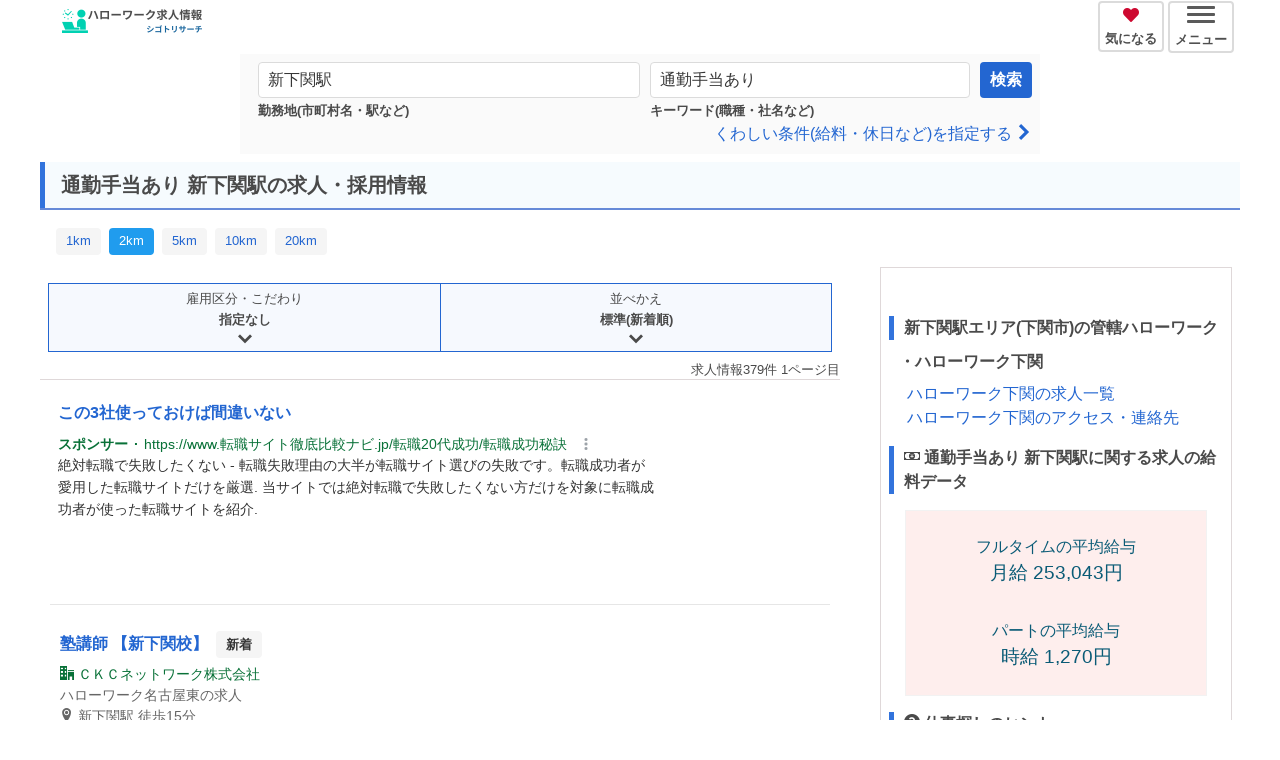

--- FILE ---
content_type: text/html; charset=utf-8
request_url: https://hello-work.info/%E9%80%9A%E5%8B%A4%E6%89%8B%E5%BD%93%E3%81%82%E3%82%8A%E9%96%A2%E9%80%A3%E3%81%AE%E6%B1%82%E4%BA%BA-%E6%96%B0%E4%B8%8B%E9%96%A2%E9%A7%85/
body_size: 18190
content:


<!DOCTYPE html>
<html lang="ja">
<head>
  
    
        <script type="text/javascript">
            window.dataLayer = window.dataLayer || [];
            dataLayer.push({
                'result_count':379,
                'view_count':20,
                'status_code': 200,
                'test_code': "1i"
            });
        </script>
    

    
  <!-- Google Tag Manager -->
  <script>(function (w, d, s, l, i) {
      w[l] = w[l] || [];
      w[l].push({
          'gtm.start':
              new Date().getTime(), event: 'gtm.js'
      });
      var f = d.getElementsByTagName(s)[0],
          j = d.createElement(s), dl = l != 'dataLayer' ? '&l=' + l : '';
      j.async = true;
      j.src =
          'https://www.googletagmanager.com/gtm.js?id=' + i + dl;
      f.parentNode.insertBefore(j, f);
  })(window, document, 'script', 'dataLayer', 'GTM-52RN338');
  </script>
    
  <meta charset="UTF-8"><title>通勤手当あり 新下関駅の求人情報 | ハローワーク求人検索のシゴトリサーチ</title><meta name="viewport" content="width=device-width, initial-scale=1.0, maximum-scale=1.0, minimum-scale=1.0"><meta name="description" content="新下関駅で働く通勤手当ありの求人・採用情報は379件あります。現場作業員、建築施工管理、塾講師 【新下関校】などの仕事や転職に関するハローワーク求人を見る 【ハローワーク求人検索のシゴトリサーチ】会社の名前や給料・職種でハローワークの求人を検索"><meta name="robots" content="index,follow"><meta name="robots" content="max-image-preview:large"><meta name="referer" content="origin"><link rel="canonical" href="https://hello-work.info/%E9%80%9A%E5%8B%A4%E6%89%8B%E5%BD%93%E3%81%82%E3%82%8A%E9%96%A2%E9%80%A3%E3%81%AE%E6%B1%82%E4%BA%BA-%E6%96%B0%E4%B8%8B%E9%96%A2%E9%A7%85/"><link rel="next" href="https://hello-work.info/search/?place=%E6%96%B0%E4%B8%8B%E9%96%A2%E9%A7%85&q=%E9%80%9A%E5%8B%A4%E6%89%8B%E5%BD%93%E3%81%82%E3%82%8A&page=2"><link rel="preconnect" href="//storage.googleapis.com"><link rel="preconnect" href="//pagead2.googlesyndication.com"><link rel="stylesheet" type="text/css" href="https://storage.googleapis.com/hw_icon/icon-font.css?0511"><link rel="stylesheet" type="text/css"
          href="https://storage.googleapis.com/hw_static/0-0-1/hellowork_main_v20251101.min.css?202511131401"><meta name="format-detection" content="telephone=no"><link rel="icon" sizes="32x32" href="https://storage.googleapis.com/hw_static/favicon.ico"><link rel="icon" sizes="48x48" type="image/png" href="https://storage.googleapis.com/hw_static/favicon-48x48.png"><link rel="icon" sizes="192x192" type="image/png" href="https://storage.googleapis.com/hw_static/favicon-192x192.png"><link rel="apple-touch-icon" href="https://storage.googleapis.com/hw_static/favicon-180x180.png"><meta property="og:title" content="通勤手当あり 新下関駅の求人情報 | ハローワーク求人検索のシゴトリサーチ"><meta property="og:type" content="website"><meta property="og:image" content="https://storage.googleapis.com/hw_static/0-0-1/hellowork_logo_ogp.png"><meta property="og:site_name" content="ハローワーク求人検索のシゴトリサーチ"><meta property="og:description" content="新下関駅で働く通勤手当ありの求人・採用情報は379件あります。現場作業員、建築施工管理、塾講師 【新下関校】などの仕事や転職に関するハローワーク求人を見る 【ハローワーク求人検索のシゴトリサーチ】会社の名前や給料・職種でハローワークの求人を検索"><meta name="twitter:card" content="summary"><meta property="og:url" content="http://hello-work.info/%E9%80%9A%E5%8B%A4%E6%89%8B%E5%BD%93%E3%81%82%E3%82%8A%E9%96%A2%E9%80%A3%E3%81%AE%E6%B1%82%E4%BA%BA-%E6%96%B0%E4%B8%8B%E9%96%A2%E9%A7%85/"><script src="https://storage.googleapis.com/hw_static/0-0-1/hw_common_v2.min.js?2021071"></script>

  
    
    <script async src="https://pagead2.googlesyndication.com/pagead/js/adsbygoogle.js?client=ca-pub-2723836441958831"
            crossorigin="anonymous"></script>
    
    
    
    

        
            <script async="async" src="https://www.google.com/adsense/search/ads.js"></script>

            <!-- other head elements from your page -->

            <script type="text/javascript" charset="utf-8">
                (function (g, o) {
                    g[o] = g[o] || function () {
                        (g[o]['q'] = g[o]['q'] || []).push(
                            arguments)
                    }, g[o]['t'] = 1 * new Date
                })(window, '_googCsa');
            </script>
        
    

  


  
  

</head>
<body>

<!-- Google Tag Manager (noscript) -->
<noscript>
  <iframe src="https://www.googletagmanager.com/ns.html?id=GTM-52RN338"
          height="0" width="0" style="display:none;visibility:hidden"></iframe>
</noscript>

<!-- End Google Tag Manager (noscript) -->
<div class="mc-container">
  <nav class="head">
    <ul>
      <li class="start">
        <a class="item" href="/">
          <img src="https://storage.googleapis.com/hw_static/0-0-1/hellowork_logo_v2.png" alt="ハローワーク求人検索のシゴトリサーチ" width="140"
               height="24">
        </a>
      </li>
      <li class="end">
        <a href="/fav/">
          <div class="nav-right-top">
            <span class="span-block nav-icon"><i class="icon-heart-on"></i></span>
            <span class="span-block nav-name">気になる</span>
          </div>
        </a>
        <div class="header-ham" onclick="show_hamb_menu_list()">
          <div class="header-menu-btn" id="hamburger-menu">
            <span class="header-menu-line"></span>
            <span class="header-menu-line"></span>
            <span class="header-menu-line"></span>
          </div>
          <span class="span-block nav-name">メニュー</span>
        </div>
      </li>
    </ul>
    <div id="hidden-nav-menu">
      <ul>
        <li>メニュー<span class="close_btn text-underline is-small" onclick="show_hamb_menu_list()">（閉じる）</span></li>
        <li><a href="/">トップページ</a></li>
        <li><a href="/search-history/">検索履歴</a></li>
        <li><a href="/area/">地域から求人を探す</a></li>
        <li><a href="/type/">職種から求人を探す</a></li>
        <li><a href="/hw/">ハローワークを探す</a></li>
        <li><a href="/training/">職業訓練を探す</a></li>
        <li><a href="/%E4%BB%95%E4%BA%8B%E6%8E%A2%E3%81%97%E5%85%A5%E9%96%80/">仕事探し入門</a></li>
        <li><a href="/%E5%B9%B4%E5%8F%8E%E3%81%BE%E3%81%A8%E3%82%81/%E5%B8%82%E5%8C%BA%E7%94%BA%E6%9D%91%E5%88%A5%E3%81%AE%E5%B9%B4%E5%8F%8E%E3%83%A9%E3%83%B3%E3%82%AD%E3%83%B3%E3%82%B0/">年収まとめ</a></li>
      </ul>
    </div>
    

  </nav>
</div>

<script>

</script>


    
    <div class="mc-container search_main">
        <div class="div-col">
            <div class="column is-12 off-padding">
                <div class="column is-8 is-offset-2 result-top-form off-padding">
                    <form method="get" action="/search/" class="search_page_form" target="_top">

  <div class="field has-addons simple-search-form">
    <p class="control control-icon is-only-mobile"><i class="icon-location"></i></p>
    <p class="control is-expanded simple-search-box">
      <label class="label is-small">
        <input class="input" type="search" name="place" placeholder="勤務地 (市町村・駅)" value="新下関駅">
        <span class="is-only-pc">勤務地(市町村名・駅など)</span></label>
    </p>
  </div>
  <div class="field has-addons simple-search-form">
    <p class="control control-icon is-only-mobile"><i class="icon-search"></i></p>
    <p class="control is-expanded simple-search-box">
      <label class="label is-small">
        <input class="input" type="search" name="q" placeholder="キーワード (職種・社名)" value="通勤手当あり">
        <span class="is-only-pc">キーワード(職種・社名など)</span>
      </label>
    </p>
    <p class="control">
      <button type="submit" class="button is-info search-page-button top-search-button">検索</button>
    </p>
  </div>

  <div class="text-right">
    <a href="/custom-search/"><span>くわしい条件(給料・休日など)を指定する </span><i class="icon-arrow-right"></i></a>
  </div>
</form>
                </div>
            </div>
        </div>
        <div class="div-col search_result_column">
            <div class="column is-12 result-summary off-padding">
                
                
                    
                

                
                <h1 class="view_title">通勤手当あり 新下関駅の求人・採用情報</h1>

                
                
                    
                    
                

                
                

                
                

                
                
                    <div class="scrollable-list is-only-pc">
                        <ul class="text-center-mobile search-contents-filter">
                            
                                
                                    <li class="tag is-light is-small">
                                        <a href="https://hello-work.info/search/?q=%E9%80%9A%E5%8B%A4%E6%89%8B%E5%BD%93%E3%81%82%E3%82%8A&amp;place=%E6%96%B0%E4%B8%8B%E9%96%A2%E9%A7%85&amp;dis=1" rel="nofollow">1km</a>
                                    </li>
                                
                            
                                
                                    <li class="tag is-info is-small">
                                        <a href="https://hello-work.info/search/?q=%E9%80%9A%E5%8B%A4%E6%89%8B%E5%BD%93%E3%81%82%E3%82%8A&amp;place=%E6%96%B0%E4%B8%8B%E9%96%A2%E9%A7%85&amp;dis=2" class="text-white" rel="nofollow">2km</a>
                                    </li>
                                
                            
                                
                                    <li class="tag is-light is-small">
                                        <a href="https://hello-work.info/search/?q=%E9%80%9A%E5%8B%A4%E6%89%8B%E5%BD%93%E3%81%82%E3%82%8A&amp;place=%E6%96%B0%E4%B8%8B%E9%96%A2%E9%A7%85&amp;dis=5" rel="nofollow">5km</a>
                                    </li>
                                
                            
                                
                                    <li class="tag is-light is-small">
                                        <a href="https://hello-work.info/search/?q=%E9%80%9A%E5%8B%A4%E6%89%8B%E5%BD%93%E3%81%82%E3%82%8A&amp;place=%E6%96%B0%E4%B8%8B%E9%96%A2%E9%A7%85&amp;dis=10" rel="nofollow">10km</a>
                                    </li>
                                
                            
                                
                                    <li class="tag is-light is-small">
                                        <a href="https://hello-work.info/search/?q=%E9%80%9A%E5%8B%A4%E6%89%8B%E5%BD%93%E3%81%82%E3%82%8A&amp;place=%E6%96%B0%E4%B8%8B%E9%96%A2%E9%A7%85&amp;dis=20" rel="nofollow">20km</a>
                                    </li>
                                
                            
                        </ul>
                    </div>
                
                
                
            </div>
        </div>

        <div class="div-col search_result_column">
            
            
    <div class="is-only-mobile search-filter-list">
    <span class="group-by-select-title "
          onclick="search_detail_filter_show('mobile_order_filter','commitment_filter_list')">
                            <i class="icon-arrow-down" id="mobile_order_filter"></i><span class="group-by-select-word">
                            こだわり
                            </span>
                        </span>
        <span class="group-by-select-title"
              onclick="search_filter_show('mobile_order_sort','order_filter_list')">
                            <i class="icon-arrow-down" id="mobile_order_sort"></i><span class="group-by-select-word">
                            並べ替え
                            </span>
                        </span>
        
            <span class="group-by-select-title"
                  onclick="search_filter_show('mobile_distance_select','distance_filter_list')">
        <i class="icon-arrow-down" id="mobile_distance_select"></i><span class="group-by-select-word">
        周辺地域
        </span>
    </span>

        
    </div>

            <div class="column is-8 off-padding">
                
                <div class="result-summary-btm">
                    
                        <div class="result-summary-btm-filter">
                            
                            <div class="div-col result-filter-box">
                                <div class="search-result-filter column is-6 is-only-pc" onclick="search_detail_filter_show('commitment_filter','commitment_filter_list')">
                                    <span class="result-filter-title">雇用区分・こだわり</span>
                                    <div class="search-result-filter-icon">
                                        
                                            <span class="label is-small">指定なし</span>
                                        
                                    </div>
                                    <div class="search-result-filter-icon">
                                        <i class="icon-arrow-down" id="commitment_filter"></i></div>
                                </div>
                                <div class="search-result-filter column is-6 is-only-pc" onclick="search_filter_show('order_filter','order_filter_list')">
                                    <span class="result-filter-title">並べかえ</span>
                                    <div class="search-result-filter-icon">
                                        <span class="label is-small">標準(新着順)</span>
                                    </div>
                                    <div class="search-result-filter-icon">
                                        <i class="icon-arrow-down" id="order_filter"></i></div>
                                </div>
                            </div>
                            
                            <div class="search-result-filter-list" id="commitment_filter_list">
  <form method="get" action="/search/" id="search_filter_form" name="search_filter_form">
    <input type="hidden" name="q" value="通勤手当あり" id="filter_hidden_q">
    <input type="hidden" name="place" value="新下関駅" id="filter_hidden_place">
    <div class="filter-detail-select" onclick="search_filter_show('wt_filter_icon','wt_filter')">
      <i class="icon-arrow-down" id="wt_filter_icon"></i><span>雇用区分</span><span class="checked_filter_view"
                                                                                id="wt_checked_filter">すべて</span>
    </div>
    <div class="search-result-filter-detail" id="wt_filter">
      
        <div class="filter-radio-box">
          <label for="wt_0">
            
              <input class="filter_form" type="radio" name="wt" id="wt_0" onclick="build_href()"
                       checked>
            
            <span class="filter-radio-value">すべて</span>
          </label>
        </div>
      
        <div class="filter-radio-box">
          <label for="wt_1">
            
              <input class="filter_form" type="radio" name="wt" id="wt_1" onclick="build_href()" value="1"
                      >
            
            <span class="filter-radio-value">正社員</span>
          </label>
        </div>
      
        <div class="filter-radio-box">
          <label for="wt_304">
            
              <input class="filter_form" type="radio" name="wt" id="wt_304" onclick="build_href()" value="304"
                      >
            
            <span class="filter-radio-value">パート</span>
          </label>
        </div>
      
        <div class="filter-radio-box">
          <label for="wt_305">
            
              <input class="filter_form" type="radio" name="wt" id="wt_305" onclick="build_href()" value="305"
                      >
            
            <span class="filter-radio-value">フルタイム</span>
          </label>
        </div>
      
        <div class="filter-radio-box">
          <label for="wt_301">
            
              <input class="filter_form" type="radio" name="wt" id="wt_301" onclick="build_href()" value="301"
                      >
            
            <span class="filter-radio-value">派遣</span>
          </label>
        </div>
      
        <div class="filter-radio-box">
          <label for="wt_302">
            
              <input class="filter_form" type="radio" name="wt" id="wt_302" onclick="build_href()" value="302"
                      >
            
            <span class="filter-radio-value">契約社員</span>
          </label>
        </div>
      
        <div class="filter-radio-box">
          <label for="wt_303">
            
              <input class="filter_form" type="radio" name="wt" id="wt_303" onclick="build_href()" value="303"
                      >
            
            <span class="filter-radio-value">請負</span>
          </label>
        </div>
      
    </div>
    <div class="filter-detail-select" onclick="search_filter_show('kod_filter_icon','kod_filter')">
      <i class="icon-arrow-down" id="kod_filter_icon"></i><span>こだわり条件</span><span class="checked_filter_view"
                                                                                   id="cb_checked_filter">指定なし</span>
    </div>
    <div class="search-result-filter-detail" id="kod_filter">
      <div class="filter-kodawari">
        
          <div class="filter-input-box">
            <label for="cb_2">
              <input class="filter_form" type="checkbox" name="cb_filter" id="cb_2" value="2"
                     onclick="build_href()">
              <span class="filter-input-value">社名公開求人</span>
            </label>
          </div>
        
          <div class="filter-input-box">
            <label for="cb_3">
              <input class="filter_form" type="checkbox" name="cb_filter" id="cb_3" value="3"
                     onclick="build_href()">
              <span class="filter-input-value">通勤手当あり</span>
            </label>
          </div>
        
          <div class="filter-input-box">
            <label for="cb_4">
              <input class="filter_form" type="checkbox" name="cb_filter" id="cb_4" value="4"
                     onclick="build_href()">
              <span class="filter-input-value">マイカー通勤可</span>
            </label>
          </div>
        
          <div class="filter-input-box">
            <label for="cb_5">
              <input class="filter_form" type="checkbox" name="cb_filter" id="cb_5" value="5"
                     onclick="build_href()">
              <span class="filter-input-value">週休2日制</span>
            </label>
          </div>
        
          <div class="filter-input-box">
            <label for="cb_201">
              <input class="filter_form" type="checkbox" name="cb_filter" id="cb_201" value="201"
                     onclick="build_href()">
              <span class="filter-input-value">土日休み</span>
            </label>
          </div>
        
          <div class="filter-input-box">
            <label for="cb_6">
              <input class="filter_form" type="checkbox" name="cb_filter" id="cb_6" value="6"
                     onclick="build_href()">
              <span class="filter-input-value">禁煙・屋内禁煙</span>
            </label>
          </div>
        
          <div class="filter-input-box">
            <label for="cb_7">
              <input class="filter_form" type="checkbox" name="cb_filter" id="cb_7" value="7"
                     onclick="build_href()">
              <span class="filter-input-value">転勤なし</span>
            </label>
          </div>
        
          <div class="filter-input-box">
            <label for="cb_8">
              <input class="filter_form" type="checkbox" name="cb_filter" id="cb_8" value="8"
                     onclick="build_href()">
              <span class="filter-input-value">残業なし</span>
            </label>
          </div>
        
          <div class="filter-input-box">
            <label for="cb_9">
              <input class="filter_form" type="checkbox" name="cb_filter" id="cb_9" value="9"
                     onclick="build_href()">
              <span class="filter-input-value">駅徒歩10分以内</span>
            </label>
          </div>
        
          <div class="filter-input-box">
            <label for="cb_10">
              <input class="filter_form" type="checkbox" name="cb_filter" id="cb_10" value="10"
                     onclick="build_href()">
              <span class="filter-input-value">学歴不問</span>
            </label>
          </div>
        
          <div class="filter-input-box">
            <label for="cb_11">
              <input class="filter_form" type="checkbox" name="cb_filter" id="cb_11" value="11"
                     onclick="build_href()">
              <span class="filter-input-value">経験不問</span>
            </label>
          </div>
        
          <div class="filter-input-box">
            <label for="cb_12">
              <input class="filter_form" type="checkbox" name="cb_filter" id="cb_12" value="12"
                     onclick="build_href()">
              <span class="filter-input-value">資格不問</span>
            </label>
          </div>
        
          <div class="filter-input-box">
            <label for="cb_101">
              <input class="filter_form" type="checkbox" name="cb_filter" id="cb_101" value="101"
                     onclick="build_href()">
              <span class="filter-input-value">年齢制限なし</span>
            </label>
          </div>
        
          <div class="filter-input-box">
            <label for="cb_102">
              <input class="filter_form" type="checkbox" name="cb_filter" id="cb_102" value="102"
                     onclick="build_href()">
              <span class="filter-input-value">40代OK</span>
            </label>
          </div>
        
          <div class="filter-input-box">
            <label for="cb_103">
              <input class="filter_form" type="checkbox" name="cb_filter" id="cb_103" value="103"
                     onclick="build_href()">
              <span class="filter-input-value">50代OK</span>
            </label>
          </div>
        
          <div class="filter-input-box">
            <label for="cb_104">
              <input class="filter_form" type="checkbox" name="cb_filter" id="cb_104" value="104"
                     onclick="build_href()">
              <span class="filter-input-value">60代OK</span>
            </label>
          </div>
        
          <div class="filter-input-box">
            <label for="cb_13">
              <input class="filter_form" type="checkbox" name="cb_filter" id="cb_13" value="13"
                     onclick="build_href()">
              <span class="filter-input-value">育休取得実績あり</span>
            </label>
          </div>
        
          <div class="filter-input-box">
            <label for="cb_14">
              <input class="filter_form" type="checkbox" name="cb_filter" id="cb_14" value="14"
                     onclick="build_href()">
              <span class="filter-input-value">託児施設あり</span>
            </label>
          </div>
        
          <div class="filter-input-box">
            <label for="cb_15">
              <input class="filter_form" type="checkbox" name="cb_filter" id="cb_15" value="15"
                     onclick="build_href()">
              <span class="filter-input-value">昇給制度あり</span>
            </label>
          </div>
        
          <div class="filter-input-box">
            <label for="cb_16">
              <input class="filter_form" type="checkbox" name="cb_filter" id="cb_16" value="16"
                     onclick="build_href()">
              <span class="filter-input-value">賞与制度あり</span>
            </label>
          </div>
        
          <div class="filter-input-box">
            <label for="cb_17">
              <input class="filter_form" type="checkbox" name="cb_filter" id="cb_17" value="17"
                     onclick="build_href()">
              <span class="filter-input-value">社宅あり</span>
            </label>
          </div>
        
          <div class="filter-input-box">
            <label for="cb_18">
              <input class="filter_form" type="checkbox" name="cb_filter" id="cb_18" value="18"
                     onclick="build_href()">
              <span class="filter-input-value">書類選考なし</span>
            </label>
          </div>
        
          <div class="filter-input-box">
            <label for="cb_19">
              <input class="filter_form" type="checkbox" name="cb_filter" id="cb_19" value="19"
                     onclick="build_href()">
              <span class="filter-input-value">正社員登用の可能性あり</span>
            </label>
          </div>
        
          <div class="filter-input-box">
            <label for="cb_20">
              <input class="filter_form" type="checkbox" name="cb_filter" id="cb_20" value="20"
                     onclick="build_href()">
              <span class="filter-input-value">在宅勤務</span>
            </label>
          </div>
        
          <div class="filter-input-box">
            <label for="cb_21">
              <input class="filter_form" type="checkbox" name="cb_filter" id="cb_21" value="21"
                     onclick="build_href()">
              <span class="filter-input-value">退職金制度あり</span>
            </label>
          </div>
        
          <div class="filter-input-box">
            <label for="cb_22">
              <input class="filter_form" type="checkbox" name="cb_filter" id="cb_22" value="22"
                     onclick="build_href()">
              <span class="filter-input-value">再雇用制度あり</span>
            </label>
          </div>
        
          <div class="filter-input-box">
            <label for="cb_23">
              <input class="filter_form" type="checkbox" name="cb_filter" id="cb_23" value="23"
                     onclick="build_href()">
              <span class="filter-input-value">介護休暇実績あり</span>
            </label>
          </div>
        
          <div class="filter-input-box">
            <label for="cb_24">
              <input class="filter_form" type="checkbox" name="cb_filter" id="cb_24" value="24"
                     onclick="build_href()">
              <span class="filter-input-value">看護休暇実績あり</span>
            </label>
          </div>
        
          <div class="filter-input-box">
            <label for="cb_501">
              <input class="filter_form" type="checkbox" name="cb_filter" id="cb_501" value="501"
                     onclick="build_href()">
              <span class="filter-input-value">ＵＩＪターン歓迎</span>
            </label>
          </div>
        
          <div class="filter-input-box">
            <label for="cb_502">
              <input class="filter_form" type="checkbox" name="cb_filter" id="cb_502" value="502"
                     onclick="build_href()">
              <span class="filter-input-value">トライアル雇用併用</span>
            </label>
          </div>
        
      </div>
    </div>
    <div class="filter-detail-select" onclick="search_filter_show('new_filter_icon','new_filter')">
      <i class="icon-arrow-down" id="new_filter_icon"></i><span>公開日</span><span class="checked_filter_view"
                                                                                id="nw_checked_filter">指定なし</span>
    </div>
    <div class="search-result-filter-detail" id="new_filter">
      
        <div class="filter-radio-box">
          <label for="nw_0">
            
              <input class="filter_form" type="radio" name="nw" id="nw_0" onclick="build_href()"
                       checked>

            
            <span class="filter-radio-value">指定なし</span>
          </label>
        </div>
      
        <div class="filter-radio-box">
          <label for="nw_401">
            
              <input class="filter_form" type="radio" name="nw" id="nw_401" onclick="build_href()" value="401"
                      >
            
            <span class="filter-radio-value">新着(3日以内)</span>
          </label>
        </div>
      
        <div class="filter-radio-box">
          <label for="nw_402">
            
              <input class="filter_form" type="radio" name="nw" id="nw_402" onclick="build_href()" value="402"
                      >
            
            <span class="filter-radio-value">新着(7日以内)</span>
          </label>
        </div>
      
    </div>


    <div class="search-filter-submit">
      <div class="filter-count"><span id="r-filter-count">-</span> 件</div>
      <div class="filter-submit-mid"></div>
      <div class="filter-button">
        <button onclick="filter_submit()">求人を見る</button>
      </div>
    </div>

  </form>
</div>

                            <div class="search-result-filter-list" id="order_filter_list">
                                <span class="label is-small">並べ替え</span>

                                <ul class="search-sidebar-menu">
                                    
                                        <li>
                                            
                                                
                                                    <a href="
                                                            https://hello-work.info/search/?q=%E9%80%9A%E5%8B%A4%E6%89%8B%E5%BD%93%E3%81%82%E3%82%8A&amp;place=%E6%96%B0%E4%B8%8B%E9%96%A2%E9%A7%85" rel="nofollow">標準(新着順)</a>
                                                
                                            
                                        </li>
                                    
                                        <li>
                                            
                                                
                                                    
                                                        <a href="
                                                                https://hello-work.info/search/?q=%E9%80%9A%E5%8B%A4%E6%89%8B%E5%BD%93%E3%81%82%E3%82%8A&amp;place=%E6%96%B0%E4%B8%8B%E9%96%A2%E9%A7%85&sort=2" rel="nofollow">月給の高い順 (フルタイム)</a>
                                                    
                                                
                                            
                                        </li>
                                    
                                        <li>
                                            
                                                
                                                    
                                                        <a href="
                                                                https://hello-work.info/search/?q=%E9%80%9A%E5%8B%A4%E6%89%8B%E5%BD%93%E3%81%82%E3%82%8A&amp;place=%E6%96%B0%E4%B8%8B%E9%96%A2%E9%A7%85&sort=3" rel="nofollow">時給の高い順(パート)</a>
                                                    
                                                
                                            
                                        </li>
                                    
                                        <li>
                                            
                                                
                                                    
                                                        <a href="
                                                                https://hello-work.info/search/?q=%E9%80%9A%E5%8B%A4%E6%89%8B%E5%BD%93%E3%81%82%E3%82%8A&amp;place=%E6%96%B0%E4%B8%8B%E9%96%A2%E9%A7%85&sort=4" rel="nofollow">休日の多い順 (フルタイム)</a>
                                                    
                                                
                                            
                                        </li>
                                    
                                        <li>
                                            
                                                
                                                    
                                                        <a href="
                                                                https://hello-work.info/search/?q=%E9%80%9A%E5%8B%A4%E6%89%8B%E5%BD%93%E3%81%82%E3%82%8A&amp;place=%E6%96%B0%E4%B8%8B%E9%96%A2%E9%A7%85&sort=9" rel="nofollow">紹介期限が近い順</a>
                                                    
                                                
                                            
                                        </li>
                                    
                                </ul>
                            </div>
                        </div>
                        
                            <div class="search-result-filter-list" id="distance_filter_list">
                                <span class="label is-small">周辺地域</span>
                                <ul class="tsearch-sidebar-menu">
                                    
                                        
                                            <li class="tag is-light is-small">
                                                <a href="https://hello-work.info/search/?q=%E9%80%9A%E5%8B%A4%E6%89%8B%E5%BD%93%E3%81%82%E3%82%8A&amp;place=%E6%96%B0%E4%B8%8B%E9%96%A2%E9%A7%85&amp;dis=1" rel="nofollow">1km</a>
                                            </li>
                                        
                                    
                                        
                                            <li class="tag is-info is-small">
                                                <a href="https://hello-work.info/search/?q=%E9%80%9A%E5%8B%A4%E6%89%8B%E5%BD%93%E3%81%82%E3%82%8A&amp;place=%E6%96%B0%E4%B8%8B%E9%96%A2%E9%A7%85&amp;dis=2" class="text-white" rel="nofollow">2km</a>
                                            </li>
                                        
                                    
                                        
                                            <li class="tag is-light is-small">
                                                <a href="https://hello-work.info/search/?q=%E9%80%9A%E5%8B%A4%E6%89%8B%E5%BD%93%E3%81%82%E3%82%8A&amp;place=%E6%96%B0%E4%B8%8B%E9%96%A2%E9%A7%85&amp;dis=5" rel="nofollow">5km</a>
                                            </li>
                                        
                                    
                                        
                                            <li class="tag is-light is-small">
                                                <a href="https://hello-work.info/search/?q=%E9%80%9A%E5%8B%A4%E6%89%8B%E5%BD%93%E3%81%82%E3%82%8A&amp;place=%E6%96%B0%E4%B8%8B%E9%96%A2%E9%A7%85&amp;dis=10" rel="nofollow">10km</a>
                                            </li>
                                        
                                    
                                        
                                            <li class="tag is-light is-small">
                                                <a href="https://hello-work.info/search/?q=%E9%80%9A%E5%8B%A4%E6%89%8B%E5%BD%93%E3%81%82%E3%82%8A&amp;place=%E6%96%B0%E4%B8%8B%E9%96%A2%E9%A7%85&amp;dis=20" rel="nofollow">20km</a>
                                            </li>
                                        
                                    
                                </ul>
                            </div>
                        
                    




                    
                    
                        
                        
                        <span class="span-block result-top-tag text-right result-count">求人情報379件 1ページ目</span>
                    
                </div>

                
                <div class="search-result-col">
                    
                    
                        
                            <div class="search-top-mobile-ads" id="afscontainer1"></div>
                        
                    

                    
                    
                        
                            <div class="search-result-box">
                                <a href="/job/2301003329561/">
                                    <div class="search-result-box-main">
                                        
                                        

                                        <h2>
                                            <span class="job_h2_title">塾講師 【新下関校】 </span>
                                            
                                                <span class="tag is-light is-small">新着</span>
                                            
                                            <span class="search_date"><i class="icon-office"></i>
                                                
                                                    <span> ＣＫＣネットワーク株式会社</span>
                                                
                                                </span>
                                        </h2>
                                        <ul class="search-result-summary">
                                            <li>ハローワーク名古屋東の求人</li>
                                            <li>
                                                <i class="icon-location2"></i>
                                                
                                                    
                                                        <span>
                                                    新下関駅 徒歩15分
                                                </span>
                                                    
                                                
                                            </li>
                                            <li>
                                                <i class="icon-briefcase"></i>
                                                
                                                    
                                                        <span> パート・アルバイト</span>
                                                    
                                                
                                                
                                                    
                                                    
                                            </li>
                                            <li>
                                                <i class="icon-coin-yen"></i>
                                                
                                                    <span> 時給</span>
                                                
                                                <span>
                                                    
                                                        1,043円～
                                                        1,467円
                                                    
                                                </span>
                                            </li>
                                        </ul>
                                        
                                            <p class="result-description">面接時のテスト（国・数・英）や面談によって、担当学年や教科を決定させていただきます。安心してご応募ください。・お仕事と家庭の両立をされている方もいらっしゃいます。・中高年の方も活躍されています。「変更範囲：変更なし」【働き方改革関連認定企業】</p>
                                        
                                        <span class="go-detail is-only-mobile">詳細を見る</span>
                                        <p class="search_date">
                                            受付日：2026年1月23日　紹介期限日：2026年3月31日</p>
                                    </div>
                                </a>

                                
                                <div class="result-suggest-tag">
                                    <span id="result-fav-error-2301003329561"></span>
                                    <span class="result-fav-button" onclick="fav_control('1','2301003329561')" id="fav-btn-2301003329561"><i class="icon-heart-off fav-off" id="result-fav-2301003329561"></i></span>
                                    <span class="tag is-small is-light" onclick="search_filter_show('pulldown_1','result_1')">
                                        <i class="icon-arrow-down" id="pulldown_1"></i>
                                        <span>　関連求人</span>
                                  </span>
                                </div>
                            </div>

                            
                            <div class="search-result-box-bottom-suggest" id="result_1">
                                
                                    <a href="/%EF%BC%A3%EF%BC%AB%EF%BC%A3%E3%83%8D%E3%83%83%E3%83%88%E3%83%AF%E3%83%BC%E3%82%AF%E6%A0%AA%E5%BC%8F%E4%BC%9A%E7%A4%BE%E9%96%A2%E9%80%A3%E3%81%AE%E6%B1%82%E4%BA%BA/">
                                        ＣＫＣネットワーク株式会社に関するハローワーク求人
                                    </a>
                                    
                                        <span> / </span>
                                    
                                
                                
                                    <a href="/%E5%B1%B1%E5%8F%A3%E7%9C%8C%E4%B8%8B%E9%96%A2%E5%B8%82%E5%BD%A2%E5%B1%B1%E3%81%BF%E3%81%A9%E3%82%8A%E7%94%BA%EF%BC%91%EF%BC%94%EF%BC%8D%EF%BC%91%EF%BC%96%E3%83%87%E3%82%A3%E3%82%A2%E3%82%B0%E3%83%AC%E3%82%A4%E3%82%B9%E3%83%BB%EF%BC%95%EF%BC%90%20%EF%BC%92%E5%8F%B7%E5%AE%A4%E3%83%8A%E3%83%93%E5%80%8B%E5%88%A5%E6%8C%87%E5%B0%8E%E5%AD%A6%E9%99%A2%20%E6%96%B0%E4%B8%8B%E9%96%A2%E6%A0%A1%E3%81%A7%E3%81%AE%E6%B1%82%E4%BA%BA/">
                                        山口県下関市形山みどり町１４－１６ディアグレイス・５０ ２号室ナビ個別指導学院 新下関校の求人</a>
                                
                            </div>
                        

                        
                            
                        
                    
                        
                            <div class="search-result-box">
                                <a href="/job/3509000670961/">
                                    <div class="search-result-box-main">
                                        
                                        

                                        <h2>
                                            <span class="job_h2_title">理容師又は美容師（ゆめシティ店）スタイリスト </span>
                                            
                                                <span class="tag is-light is-small">新着</span>
                                            
                                            <span class="search_date"><i class="icon-office"></i>
                                                
                                                    <span> ヘアサロンピース （有限会社ジープロジェクト）</span>
                                                
                                                </span>
                                        </h2>
                                        <ul class="search-result-summary">
                                            <li>ハローワーク岩国の求人</li>
                                            <li>
                                                <i class="icon-location2"></i>
                                                
                                                    
                                                        <span> 山口県下関市伊倉新町３丁目１－１ ゆめシティ下関店内「ヘアサロンピース ゆめシティ店」</span>
                                                    
                                                
                                            </li>
                                            <li>
                                                <i class="icon-briefcase"></i>
                                                
                                                    
                                                        <span> パート・アルバイト</span>
                                                    
                                                
                                                
                                                    
                                                    
                                            </li>
                                            <li>
                                                <i class="icon-coin-yen"></i>
                                                
                                                    <span> 時給</span>
                                                
                                                <span>
                                                    
                                                        1,200円～
                                                        1,550円
                                                    
                                                </span>
                                            </li>
                                        </ul>
                                        
                                            <p class="result-description">＊男性・女性・お子様からお年寄りまでご利用できる低料金 システムのヘアサロン・主にヘアカット・ヘアーカラー等の業務・シャンプー施術の際、グローブ着用ＯＫなので手荒れの心 配もございません。※ブランクのある方も歓迎※曜日・時間相談に応じます。※Ｗワーク可（兼業可、副業可）［業務内容の変更範囲：変更なし］</p>
                                        
                                        <span class="go-detail is-only-mobile">詳細を見る</span>
                                        <p class="search_date">
                                            受付日：2026年1月23日　紹介期限日：2026年3月31日</p>
                                    </div>
                                </a>

                                
                                <div class="result-suggest-tag">
                                    <span id="result-fav-error-3509000670961"></span>
                                    <span class="result-fav-button" onclick="fav_control('1','3509000670961')" id="fav-btn-3509000670961"><i class="icon-heart-off fav-off" id="result-fav-3509000670961"></i></span>
                                    <span class="tag is-small is-light" onclick="search_filter_show('pulldown_2','result_2')">
                                        <i class="icon-arrow-down" id="pulldown_2"></i>
                                        <span>　関連求人</span>
                                  </span>
                                </div>
                            </div>

                            
                            <div class="search-result-box-bottom-suggest" id="result_2">
                                
                                    <a href="/%E3%83%98%E3%82%A2%E3%82%B5%E3%83%AD%E3%83%B3%E3%83%94%E3%83%BC%E3%82%B9%20%EF%BC%88%E6%9C%89%E9%99%90%E4%BC%9A%E7%A4%BE%E3%82%B8%E3%83%BC%E3%83%97%E3%83%AD%E3%82%B8%E3%82%A7%E3%82%AF%E3%83%88%EF%BC%89%E9%96%A2%E9%80%A3%E3%81%AE%E6%B1%82%E4%BA%BA/">
                                        ヘアサロンピース （有限会社ジープロジェクト）に関するハローワーク求人
                                    </a>
                                    
                                        <span> / </span>
                                    
                                
                                
                                    <a href="/%E5%B1%B1%E5%8F%A3%E7%9C%8C%E4%B8%8B%E9%96%A2%E5%B8%82%E4%BC%8A%E5%80%89%E6%96%B0%E7%94%BA%EF%BC%93%E4%B8%81%E7%9B%AE%EF%BC%91%EF%BC%8D%EF%BC%91%20%E3%82%86%E3%82%81%E3%82%B7%E3%83%86%E3%82%A3%E4%B8%8B%E9%96%A2%E5%BA%97%E5%86%85%E3%80%8C%E3%83%98%E3%82%A2%E3%82%B5%E3%83%AD%E3%83%B3%E3%83%94%E3%83%BC%E3%82%B9%20%E3%82%86%E3%82%81%E3%82%B7%E3%83%86%E3%82%A3%E5%BA%97%E3%80%8D%E3%81%A7%E3%81%AE%E6%B1%82%E4%BA%BA/">
                                        山口県下関市伊倉新町３丁目１－１ ゆめシティ下関店内「ヘアサロンピース ゆめシティ店」の求人</a>
                                
                            </div>
                        

                        
                            
                                <div class="search-result-box kyujinbox-ad" id="kyujinbox-ad-1">
                                    <a class="kyujinbox-ad-link" id="kyujinbox-ad-1-url" href="" rel="nofollow">
                                        <div class="search-result-box-main">
                                            <h2>
                                                <span class="job_h2_title" id="kyujinbox-ad-1-title"></span>
                                                <span class="search_date"><i class="icon-office"></i>
                                                    <span id="kyujinbox-ad-1-company"></span>
                                                </span>
                                            </h2>
                                            <ul class="search-result-summary">
                                                <li>
                                                    <i class="icon-location2"></i>
                                                    <span id="kyujinbox-ad-1-area"></span>
                                                </li>
                                                <li>
                                                    <i class="icon-briefcase"></i>
                                                    <span id="kyujinbox-ad-1-jt"></span>
                                                </li>
                                                <li>
                                                    <i class="icon-coin-yen"></i>
                                                    <span id="kyujinbox-ad-1-st"></span>
                                                </li>
                                            </ul>
                                            <p class="result-description" id="kyujinbox-ad-1-snippet"></p>
                                            <span class="go-detail is-only-mobile">詳細を見る</span>
                                        </div>
                                    </a>
                                    <p class="search_date">
                                        <a href="https://求人ボックス.com/" rel="nofollow" target="_blank">スポンサー:
                                            求人ボックス</a></p>

                                    <img src="" width="0" height="0" class="kyujinbox-tracking" id="kyujinbox-ad-1-tracking">
                                </div>
                                <div class="search-result-box kyujinbox-ad" id="kyujinbox-ad-2">
                                    <a class="kyujinbox-ad-link" id="kyujinbox-ad-2-url" href="" rel="nofollow">
                                        <div class="search-result-box-main">
                                            <h2>
                                                <span class="job_h2_title" id="kyujinbox-ad-2-title"></span>
                                                <span class="search_date"><i class="icon-office"></i>
                                                    <span id="kyujinbox-ad-2-company"></span>
                                                </span>
                                            </h2>
                                            <ul class="search-result-summary">
                                                <li>
                                                    <i class="icon-location2"></i>
                                                    <span id="kyujinbox-ad-2-area"></span>
                                                </li>
                                                <li>
                                                    <i class="icon-briefcase"></i>
                                                    <span id="kyujinbox-ad-2-jt"></span>
                                                </li>
                                                <li>
                                                    <i class="icon-coin-yen"></i>
                                                    <span id="kyujinbox-ad-2-st"></span>
                                                </li>
                                            </ul>
                                            <p class="result-description" id="kyujinbox-ad-2-snippet"></p>
                                            <span class="go-detail is-only-mobile">詳細を見る</span>
                                        </div>
                                    </a>
                                    <p class="search_date">
                                        <a href="https://求人ボックス.com/" rel="nofollow" target="_blank">スポンサー:
                                            求人ボックス</a></p>
                                    <img src="" width="0" height="0" class="kyujinbox-tracking" id="kyujinbox-ad-2-tracking">
                                </div>

                            
                        
                    
                        
                            <div class="search-result-box">
                                <a href="/job/3509000682661/">
                                    <div class="search-result-box-main">
                                        
                                        

                                        <h2>
                                            <span class="job_h2_title">理容師又は美容師（ゆめシティ店）アシスタント </span>
                                            
                                                <span class="tag is-light is-small">新着</span>
                                            
                                            <span class="search_date"><i class="icon-office"></i>
                                                
                                                    <span> ヘアサロンピース （有限会社ジープロジェクト）</span>
                                                
                                                </span>
                                        </h2>
                                        <ul class="search-result-summary">
                                            <li>ハローワーク岩国の求人</li>
                                            <li>
                                                <i class="icon-location2"></i>
                                                
                                                    
                                                        <span> 山口県下関市伊倉新町３丁目１－１ ゆめシティ下関店内「ヘアサロンピース ゆめシティ店」</span>
                                                    
                                                
                                            </li>
                                            <li>
                                                <i class="icon-briefcase"></i>
                                                
                                                    
                                                        <span> パート・アルバイト</span>
                                                    
                                                
                                                
                                                    
                                                    
                                            </li>
                                            <li>
                                                <i class="icon-coin-yen"></i>
                                                
                                                    <span> 時給</span>
                                                
                                                <span>
                                                    
                                                        1,100円～
                                                        1,300円
                                                    
                                                </span>
                                            </li>
                                        </ul>
                                        
                                            <p class="result-description">＊スタイリスト補助業務＊男性・女性・お子様からお年寄りまでご利用できる低料金 システムのヘアサロン・主にヘアカット・ヘアーカラー等の業務・シャンプー施術の際、グローブ着用ＯＫなので手荒れの心 配もございません。※ブランクのある方も歓迎※曜日・時間相談に応じます。※Ｗワーク可（兼業可、副業可）［業務内容の変更範囲：変更なし］</p>
                                        
                                        <span class="go-detail is-only-mobile">詳細を見る</span>
                                        <p class="search_date">
                                            受付日：2026年1月23日　紹介期限日：2026年3月31日</p>
                                    </div>
                                </a>

                                
                                <div class="result-suggest-tag">
                                    <span id="result-fav-error-3509000682661"></span>
                                    <span class="result-fav-button" onclick="fav_control('1','3509000682661')" id="fav-btn-3509000682661"><i class="icon-heart-off fav-off" id="result-fav-3509000682661"></i></span>
                                    <span class="tag is-small is-light" onclick="search_filter_show('pulldown_3','result_3')">
                                        <i class="icon-arrow-down" id="pulldown_3"></i>
                                        <span>　関連求人</span>
                                  </span>
                                </div>
                            </div>

                            
                            <div class="search-result-box-bottom-suggest" id="result_3">
                                
                                    <a href="/%E3%83%98%E3%82%A2%E3%82%B5%E3%83%AD%E3%83%B3%E3%83%94%E3%83%BC%E3%82%B9%20%EF%BC%88%E6%9C%89%E9%99%90%E4%BC%9A%E7%A4%BE%E3%82%B8%E3%83%BC%E3%83%97%E3%83%AD%E3%82%B8%E3%82%A7%E3%82%AF%E3%83%88%EF%BC%89%E9%96%A2%E9%80%A3%E3%81%AE%E6%B1%82%E4%BA%BA/">
                                        ヘアサロンピース （有限会社ジープロジェクト）に関するハローワーク求人
                                    </a>
                                    
                                        <span> / </span>
                                    
                                
                                
                                    <a href="/%E5%B1%B1%E5%8F%A3%E7%9C%8C%E4%B8%8B%E9%96%A2%E5%B8%82%E4%BC%8A%E5%80%89%E6%96%B0%E7%94%BA%EF%BC%93%E4%B8%81%E7%9B%AE%EF%BC%91%EF%BC%8D%EF%BC%91%20%E3%82%86%E3%82%81%E3%82%B7%E3%83%86%E3%82%A3%E4%B8%8B%E9%96%A2%E5%BA%97%E5%86%85%E3%80%8C%E3%83%98%E3%82%A2%E3%82%B5%E3%83%AD%E3%83%B3%E3%83%94%E3%83%BC%E3%82%B9%20%E3%82%86%E3%82%81%E3%82%B7%E3%83%86%E3%82%A3%E5%BA%97%E3%80%8D%E3%81%A7%E3%81%AE%E6%B1%82%E4%BA%BA/">
                                        山口県下関市伊倉新町３丁目１－１ ゆめシティ下関店内「ヘアサロンピース ゆめシティ店」の求人</a>
                                
                            </div>
                        

                        
                            
                        
                    
                        
                            <div class="search-result-box">
                                <a href="/job/3502001185361/">
                                    <div class="search-result-box-main">
                                        
                                        

                                        <h2>
                                            <span class="job_h2_title">歯科技工士／パート／未経験・ブランク可 </span>
                                            
                                                <span class="tag is-light is-small">新着</span>
                                            
                                            <span class="search_date"><i class="icon-office"></i>
                                                
                                                    <span> 医療法人一翠会 よつば歯科クリニック</span>
                                                
                                                </span>
                                        </h2>
                                        <ul class="search-result-summary">
                                            <li>ハローワーク下関の求人</li>
                                            <li>
                                                <i class="icon-location2"></i>
                                                
                                                    
                                                        <span>
                                                    新下関駅 徒歩10分
                                                </span>
                                                    
                                                
                                            </li>
                                            <li>
                                                <i class="icon-briefcase"></i>
                                                
                                                    
                                                        <span> パート・アルバイト</span>
                                                    
                                                
                                                
                                                    
                                                    
                                            </li>
                                            <li>
                                                <i class="icon-coin-yen"></i>
                                                
                                                    <span> 時給</span>
                                                
                                                <span>
                                                    
                                                        1,300円～
                                                        2,000円
                                                    
                                                </span>
                                            </li>
                                        </ul>
                                        
                                            <p class="result-description">当院はＣＡＤ／ＣＡＭや３Ｄプリンターなどデジタル機器が充実しており、約９０％以上がデジタル技工を占めているので、自費技工の経験もしっかりと積むことできます。スキルアップできる環境で、自費やデジタル技工を一緒に実践してみませんか？■歯科技工業務全般 【業務内容の変更範囲：変更の予定なし】院内ラボには、ＣＡＤ／ＣＡＭや３Ｄプリンターなどの機器を完備し、メタルフリー診療やインハウスアライナー作製をしています。歯科技工士として作成した技工物がどの様に患者さんの口腔内で機能するのかをご自身で確認出来ます！■仕事が楽しく感じられる職場当院独自のマニュアルで、未経験、ブランクのある方も安心です。■応募前見学を歓迎しています。職場の雰囲気を感じてください。</p>
                                        
                                        <span class="go-detail is-only-mobile">詳細を見る</span>
                                        <p class="search_date">
                                            受付日：2026年1月23日　紹介期限日：2026年3月31日</p>
                                    </div>
                                </a>

                                
                                <div class="result-suggest-tag">
                                    <span id="result-fav-error-3502001185361"></span>
                                    <span class="result-fav-button" onclick="fav_control('1','3502001185361')" id="fav-btn-3502001185361"><i class="icon-heart-off fav-off" id="result-fav-3502001185361"></i></span>
                                    <span class="tag is-small is-light" onclick="search_filter_show('pulldown_4','result_4')">
                                        <i class="icon-arrow-down" id="pulldown_4"></i>
                                        <span>　関連求人</span>
                                  </span>
                                </div>
                            </div>

                            
                            <div class="search-result-box-bottom-suggest" id="result_4">
                                
                                    <a href="/%E5%8C%BB%E7%99%82%E6%B3%95%E4%BA%BA%E4%B8%80%E7%BF%A0%E4%BC%9A%20%E3%82%88%E3%81%A4%E3%81%B0%E6%AD%AF%E7%A7%91%E3%82%AF%E3%83%AA%E3%83%8B%E3%83%83%E3%82%AF%E9%96%A2%E9%80%A3%E3%81%AE%E6%B1%82%E4%BA%BA/">
                                        医療法人一翠会 よつば歯科クリニックに関するハローワーク求人
                                    </a>
                                    
                                        <span> / </span>
                                    
                                
                                
                                    <a href="/%E5%B1%B1%E5%8F%A3%E7%9C%8C%E4%B8%8B%E9%96%A2%E5%B8%82%E7%A7%8B%E6%A0%B9%E5%8C%97%E7%94%BA%EF%BC%98%EF%BC%8D%EF%BC%91%EF%BC%97%E3%82%88%E3%81%A4%E3%81%B0%E6%AD%AF%E7%A7%91%E3%82%AF%E3%83%AA%E3%83%8B%E3%83%83%E3%82%AF%E3%81%A7%E3%81%AE%E6%B1%82%E4%BA%BA/">
                                        山口県下関市秋根北町８－１７よつば歯科クリニックの求人</a>
                                
                            </div>
                        

                        
                            
                        
                    
                        
                            <div class="search-result-box">
                                <a href="/job/3502001184061/">
                                    <div class="search-result-box-main">
                                        
                                        

                                        <h2>
                                            <span class="job_h2_title">歯科技工士／メタルフリー診療／未経験可 </span>
                                            
                                                <span class="tag is-light is-small">新着</span>
                                            
                                            <span class="search_date"><i class="icon-office"></i>
                                                
                                                    <span> 医療法人一翠会 よつば歯科クリニック</span>
                                                
                                                </span>
                                        </h2>
                                        <ul class="search-result-summary">
                                            <li>ハローワーク下関の求人</li>
                                            <li>
                                                <i class="icon-location2"></i>
                                                
                                                    
                                                        <span>
                                                    新下関駅 徒歩10分
                                                </span>
                                                    
                                                
                                            </li>
                                            <li>
                                                <i class="icon-briefcase"></i>
                                                
                                                
                                                    
                                                        <span> 正社員</span>
                                                    
                                                    
                                            </li>
                                            <li>
                                                <i class="icon-coin-yen"></i>
                                                
                                                    <span> 月給</span>
                                                
                                                <span>
                                                    
                                                        26万円～
                                                        40万円
                                                    
                                                </span>
                                            </li>
                                        </ul>
                                        
                                            <p class="result-description">当院はＣＡＤ／ＣＡＭや３Ｄプリンターなどデジタル機器が充実しており、約９０％以上がデジタル技工を占めているので、自費技工の経験もしっかりと積むことできます。スキルアップできる環境で、自費やデジタル技工を一緒に実践してみませんか？■歯科技工業務全般 【業務内容の変更範囲：変更の予定なし】院内ラボには、ＣＡＤ／ＣＡＭや３Ｄプリンターなどの機器を完備し、メタルフリー診療やインハウスアライナー作製をしています。歯科技工士として作成した技工物がどの様に患者さんの口腔内で機能するのかをご自身で確認出来ます！■仕事が楽しく感じられる職場当院独自のマニュアルで、未経験、ブランクのある方も安心です。■応募前見学を歓迎しています。職場の雰囲気を感じてください。</p>
                                        
                                        <span class="go-detail is-only-mobile">詳細を見る</span>
                                        <p class="search_date">
                                            受付日：2026年1月23日　紹介期限日：2026年3月31日</p>
                                    </div>
                                </a>

                                
                                <div class="result-suggest-tag">
                                    <span id="result-fav-error-3502001184061"></span>
                                    <span class="result-fav-button" onclick="fav_control('1','3502001184061')" id="fav-btn-3502001184061"><i class="icon-heart-off fav-off" id="result-fav-3502001184061"></i></span>
                                    <span class="tag is-small is-light" onclick="search_filter_show('pulldown_5','result_5')">
                                        <i class="icon-arrow-down" id="pulldown_5"></i>
                                        <span>　関連求人</span>
                                  </span>
                                </div>
                            </div>

                            
                            <div class="search-result-box-bottom-suggest" id="result_5">
                                
                                    <a href="/%E5%8C%BB%E7%99%82%E6%B3%95%E4%BA%BA%E4%B8%80%E7%BF%A0%E4%BC%9A%20%E3%82%88%E3%81%A4%E3%81%B0%E6%AD%AF%E7%A7%91%E3%82%AF%E3%83%AA%E3%83%8B%E3%83%83%E3%82%AF%E9%96%A2%E9%80%A3%E3%81%AE%E6%B1%82%E4%BA%BA/">
                                        医療法人一翠会 よつば歯科クリニックに関するハローワーク求人
                                    </a>
                                    
                                        <span> / </span>
                                    
                                
                                
                                    <a href="/%E5%B1%B1%E5%8F%A3%E7%9C%8C%E4%B8%8B%E9%96%A2%E5%B8%82%E7%A7%8B%E6%A0%B9%E5%8C%97%E7%94%BA%EF%BC%98%EF%BC%8D%EF%BC%91%EF%BC%97%E3%82%88%E3%81%A4%E3%81%B0%E6%AD%AF%E7%A7%91%E3%82%AF%E3%83%AA%E3%83%8B%E3%83%83%E3%82%AF%E3%81%A7%E3%81%AE%E6%B1%82%E4%BA%BA/">
                                        山口県下関市秋根北町８－１７よつば歯科クリニックの求人</a>
                                
                            </div>
                        

                        
                            
                        
                    
                        
                            <div class="search-result-box">
                                <a href="/job/3502001183161/">
                                    <div class="search-result-box-main">
                                        
                                        

                                        <h2>
                                            <span class="job_h2_title">歯科衛生士☆予防に特化したクリニック </span>
                                            
                                                <span class="tag is-light is-small">新着</span>
                                            
                                            <span class="search_date"><i class="icon-office"></i>
                                                
                                                    <span> 医療法人一翠会 よつば歯科クリニック</span>
                                                
                                                </span>
                                        </h2>
                                        <ul class="search-result-summary">
                                            <li>ハローワーク下関の求人</li>
                                            <li>
                                                <i class="icon-location2"></i>
                                                
                                                    
                                                        <span>
                                                    新下関駅 徒歩10分
                                                </span>
                                                    
                                                
                                            </li>
                                            <li>
                                                <i class="icon-briefcase"></i>
                                                
                                                    
                                                        <span> パート・アルバイト</span>
                                                    
                                                
                                                
                                                    
                                                    
                                            </li>
                                            <li>
                                                <i class="icon-coin-yen"></i>
                                                
                                                    <span> 時給</span>
                                                
                                                <span>
                                                    
                                                        1,600円～
                                                        2,500円
                                                    
                                                </span>
                                            </li>
                                        </ul>
                                        
                                            <p class="result-description">『家族を１番に紹介したい歯医者さん』を目指して、本当に価値のある歯科医療を提供し予防歯科を世の中に広めていきたい。歯科衛生士としての本来の資格を存分に発揮してみませんか？■歯科衛生士の実力を存分に発揮患者様の背景までを視野に生涯にわたって大切な歯を残すため、完全個室で行う患者様とのマンツーマンのオーダーメイドメンテナンスは、よつば歯科の衛生士にしかできない重要なお仕事です。■信頼できる仲間とともに成長を本院では院長が講師をする自由参加型の勉強会はスタッフにとても評判です。ともに切磋琢磨し、スキルアップも間違いなし！【業務内容の変更範囲】：現状は変更の予定なし</p>
                                        
                                        <span class="go-detail is-only-mobile">詳細を見る</span>
                                        <p class="search_date">
                                            受付日：2026年1月23日　紹介期限日：2026年3月31日</p>
                                    </div>
                                </a>

                                
                                <div class="result-suggest-tag">
                                    <span id="result-fav-error-3502001183161"></span>
                                    <span class="result-fav-button" onclick="fav_control('1','3502001183161')" id="fav-btn-3502001183161"><i class="icon-heart-off fav-off" id="result-fav-3502001183161"></i></span>
                                    <span class="tag is-small is-light" onclick="search_filter_show('pulldown_6','result_6')">
                                        <i class="icon-arrow-down" id="pulldown_6"></i>
                                        <span>　関連求人</span>
                                  </span>
                                </div>
                            </div>

                            
                            <div class="search-result-box-bottom-suggest" id="result_6">
                                
                                    <a href="/%E5%8C%BB%E7%99%82%E6%B3%95%E4%BA%BA%E4%B8%80%E7%BF%A0%E4%BC%9A%20%E3%82%88%E3%81%A4%E3%81%B0%E6%AD%AF%E7%A7%91%E3%82%AF%E3%83%AA%E3%83%8B%E3%83%83%E3%82%AF%E9%96%A2%E9%80%A3%E3%81%AE%E6%B1%82%E4%BA%BA/">
                                        医療法人一翠会 よつば歯科クリニックに関するハローワーク求人
                                    </a>
                                    
                                        <span> / </span>
                                    
                                
                                
                                    <a href="/%E5%B1%B1%E5%8F%A3%E7%9C%8C%E4%B8%8B%E9%96%A2%E5%B8%82%E7%A7%8B%E6%A0%B9%E5%8C%97%E7%94%BA%EF%BC%98%EF%BC%8D%EF%BC%91%EF%BC%97%E3%82%88%E3%81%A4%E3%81%B0%E6%AD%AF%E7%A7%91%E3%82%AF%E3%83%AA%E3%83%8B%E3%83%83%E3%82%AF%E3%81%A7%E3%81%AE%E6%B1%82%E4%BA%BA/">
                                        山口県下関市秋根北町８－１７よつば歯科クリニックの求人</a>
                                
                            </div>
                        

                        
                            
                        
                    
                        
                            <div class="search-result-box">
                                <a href="/job/3502001186661/">
                                    <div class="search-result-box-main">
                                        
                                        

                                        <h2>
                                            <span class="job_h2_title">受付／資格不要／接客業務 </span>
                                            
                                                <span class="tag is-light is-small">新着</span>
                                            
                                            <span class="search_date"><i class="icon-office"></i>
                                                
                                                    <span> 医療法人一翠会 よつば歯科クリニック</span>
                                                
                                                </span>
                                        </h2>
                                        <ul class="search-result-summary">
                                            <li>ハローワーク下関の求人</li>
                                            <li>
                                                <i class="icon-location2"></i>
                                                
                                                    
                                                        <span>
                                                    新下関駅 徒歩10分
                                                </span>
                                                    
                                                
                                            </li>
                                            <li>
                                                <i class="icon-briefcase"></i>
                                                
                                                
                                                    
                                                        <span> 正社員</span>
                                                    
                                                    
                                            </li>
                                            <li>
                                                <i class="icon-coin-yen"></i>
                                                
                                                    <span> 月給</span>
                                                
                                                <span>
                                                    
                                                        23万円～
                                                        35万円
                                                    
                                                </span>
                                            </li>
                                        </ul>
                                        
                                            <p class="result-description">資格がなくても医療の仕事で活躍したい方や、現役・経験者で自分に合った職場を探しているみなさん。「家族を一番に紹介したい歯医者さん」であなたのキャリアを再スタートしませんか？■受付業務＊患者さんの受付や予約対応、電話対応、会計■仕事が楽しく感じられる職場当院独自のマニュアルで初めての方も安心です。■応募前見学を歓迎しています。職場の雰囲気を感じてください。※業務内容の変更範囲：現状は変更の予定なし</p>
                                        
                                        <span class="go-detail is-only-mobile">詳細を見る</span>
                                        <p class="search_date">
                                            受付日：2026年1月23日　紹介期限日：2026年3月31日</p>
                                    </div>
                                </a>

                                
                                <div class="result-suggest-tag">
                                    <span id="result-fav-error-3502001186661"></span>
                                    <span class="result-fav-button" onclick="fav_control('1','3502001186661')" id="fav-btn-3502001186661"><i class="icon-heart-off fav-off" id="result-fav-3502001186661"></i></span>
                                    <span class="tag is-small is-light" onclick="search_filter_show('pulldown_7','result_7')">
                                        <i class="icon-arrow-down" id="pulldown_7"></i>
                                        <span>　関連求人</span>
                                  </span>
                                </div>
                            </div>

                            
                            <div class="search-result-box-bottom-suggest" id="result_7">
                                
                                    <a href="/%E5%8C%BB%E7%99%82%E6%B3%95%E4%BA%BA%E4%B8%80%E7%BF%A0%E4%BC%9A%20%E3%82%88%E3%81%A4%E3%81%B0%E6%AD%AF%E7%A7%91%E3%82%AF%E3%83%AA%E3%83%8B%E3%83%83%E3%82%AF%E9%96%A2%E9%80%A3%E3%81%AE%E6%B1%82%E4%BA%BA/">
                                        医療法人一翠会 よつば歯科クリニックに関するハローワーク求人
                                    </a>
                                    
                                        <span> / </span>
                                    
                                
                                
                                    <a href="/%E5%B1%B1%E5%8F%A3%E7%9C%8C%E4%B8%8B%E9%96%A2%E5%B8%82%E7%A7%8B%E6%A0%B9%E5%8C%97%E7%94%BA%EF%BC%98%EF%BC%8D%EF%BC%91%EF%BC%97%E3%82%88%E3%81%A4%E3%81%B0%E6%AD%AF%E7%A7%91%E3%82%AF%E3%83%AA%E3%83%8B%E3%83%83%E3%82%AF%E3%81%A7%E3%81%AE%E6%B1%82%E4%BA%BA/">
                                        山口県下関市秋根北町８－１７よつば歯科クリニックの求人</a>
                                
                            </div>
                        

                        
                            
                        
                    
                        
                            <div class="search-result-box">
                                <a href="/job/3502001187261/">
                                    <div class="search-result-box-main">
                                        
                                        

                                        <h2>
                                            <span class="job_h2_title">カウンセラー／トリートメントコーディネーター </span>
                                            
                                                <span class="tag is-light is-small">新着</span>
                                            
                                            <span class="search_date"><i class="icon-office"></i>
                                                
                                                    <span> 医療法人一翠会 よつば歯科クリニック</span>
                                                
                                                </span>
                                        </h2>
                                        <ul class="search-result-summary">
                                            <li>ハローワーク下関の求人</li>
                                            <li>
                                                <i class="icon-location2"></i>
                                                
                                                    
                                                        <span>
                                                    新下関駅 徒歩10分
                                                </span>
                                                    
                                                
                                            </li>
                                            <li>
                                                <i class="icon-briefcase"></i>
                                                
                                                
                                                    
                                                        <span> 正社員</span>
                                                    
                                                    
                                            </li>
                                            <li>
                                                <i class="icon-coin-yen"></i>
                                                
                                                    <span> 月給</span>
                                                
                                                <span>
                                                    
                                                        23万円～
                                                        35万円
                                                    
                                                </span>
                                            </li>
                                        </ul>
                                        
                                            <p class="result-description">☆落ち着いた雰囲気のカウンセリングルームで、患者様の抱える悩みに親身に向き合い、最善の治療計画を立てていきます。☆習得した歯科の知識を分かりやすくお伝えすることで、患者様の治療に対する不安を解消して差し上げます。☆患者様の健康な人生を設計し、提案する仕事です。☆治療を終えた患者様が笑顔で快適に過ごされている様子にやりがいを感じます。☆接遇を学び、医院の質やサービスの向上に努めます。☆仕事を通じて、おもてなしの心や地域貢献の喜びが生まれます。☆先輩コーディネーターが優しくサポートしますので、ご安心ください。☆応募前職場見学も可能です。ぜひお気軽にご相談ください。</p>
                                        
                                        <span class="go-detail is-only-mobile">詳細を見る</span>
                                        <p class="search_date">
                                            受付日：2026年1月23日　紹介期限日：2026年3月31日</p>
                                    </div>
                                </a>

                                
                                <div class="result-suggest-tag">
                                    <span id="result-fav-error-3502001187261"></span>
                                    <span class="result-fav-button" onclick="fav_control('1','3502001187261')" id="fav-btn-3502001187261"><i class="icon-heart-off fav-off" id="result-fav-3502001187261"></i></span>
                                    <span class="tag is-small is-light" onclick="search_filter_show('pulldown_8','result_8')">
                                        <i class="icon-arrow-down" id="pulldown_8"></i>
                                        <span>　関連求人</span>
                                  </span>
                                </div>
                            </div>

                            
                            <div class="search-result-box-bottom-suggest" id="result_8">
                                
                                    <a href="/%E5%8C%BB%E7%99%82%E6%B3%95%E4%BA%BA%E4%B8%80%E7%BF%A0%E4%BC%9A%20%E3%82%88%E3%81%A4%E3%81%B0%E6%AD%AF%E7%A7%91%E3%82%AF%E3%83%AA%E3%83%8B%E3%83%83%E3%82%AF%E9%96%A2%E9%80%A3%E3%81%AE%E6%B1%82%E4%BA%BA/">
                                        医療法人一翠会 よつば歯科クリニックに関するハローワーク求人
                                    </a>
                                    
                                        <span> / </span>
                                    
                                
                                
                                    <a href="/%E5%B1%B1%E5%8F%A3%E7%9C%8C%E4%B8%8B%E9%96%A2%E5%B8%82%E7%A7%8B%E6%A0%B9%E5%8C%97%E7%94%BA%EF%BC%98%EF%BC%8D%EF%BC%91%EF%BC%97%E3%82%88%E3%81%A4%E3%81%B0%E6%AD%AF%E7%A7%91%E3%82%AF%E3%83%AA%E3%83%8B%E3%83%83%E3%82%AF%E3%81%A7%E3%81%AE%E6%B1%82%E4%BA%BA/">
                                        山口県下関市秋根北町８－１７よつば歯科クリニックの求人</a>
                                
                            </div>
                        

                        
                            
                        
                    
                        
                            <div class="search-result-box">
                                <a href="/job/3502001189461/">
                                    <div class="search-result-box-main">
                                        
                                        

                                        <h2>
                                            <span class="job_h2_title">歯科助手／アシスタント／資格不要 </span>
                                            
                                                <span class="tag is-light is-small">新着</span>
                                            
                                            <span class="search_date"><i class="icon-office"></i>
                                                
                                                    <span> 医療法人一翠会 よつば歯科クリニック</span>
                                                
                                                </span>
                                        </h2>
                                        <ul class="search-result-summary">
                                            <li>ハローワーク下関の求人</li>
                                            <li>
                                                <i class="icon-location2"></i>
                                                
                                                    
                                                        <span>
                                                    新下関駅 徒歩10分
                                                </span>
                                                    
                                                
                                            </li>
                                            <li>
                                                <i class="icon-briefcase"></i>
                                                
                                                
                                                    
                                                        <span> 正社員</span>
                                                    
                                                    
                                            </li>
                                            <li>
                                                <i class="icon-coin-yen"></i>
                                                
                                                    <span> 月給</span>
                                                
                                                <span>
                                                    
                                                        23万円～
                                                        35万円
                                                    
                                                </span>
                                            </li>
                                        </ul>
                                        
                                            <p class="result-description">資格がなくても医療の仕事で活躍したい方や、現役・経験者で自分に合った職場を探しているみなさん。「家族を一番に紹介したい歯医者さん」であなたのキャリアを再スタートしませんか？■補助業務＊患者さんの誘導・治療前の準備＊治療に際しての医療器具の準備やバキューム操作などの補助業務や使用済み器具の洗浄・消毒・片付け＊患者さんの予約対応、カルテ整理など■仕事が楽しく感じられる職場当院独自のマニュアルで初めての方も安心です。（特記事項参照）■応募前見学を歓迎しています。職場の雰囲気を感じてください。※業務内容の変更範囲：現状は変更の予定なし</p>
                                        
                                        <span class="go-detail is-only-mobile">詳細を見る</span>
                                        <p class="search_date">
                                            受付日：2026年1月23日　紹介期限日：2026年3月31日</p>
                                    </div>
                                </a>

                                
                                <div class="result-suggest-tag">
                                    <span id="result-fav-error-3502001189461"></span>
                                    <span class="result-fav-button" onclick="fav_control('1','3502001189461')" id="fav-btn-3502001189461"><i class="icon-heart-off fav-off" id="result-fav-3502001189461"></i></span>
                                    <span class="tag is-small is-light" onclick="search_filter_show('pulldown_9','result_9')">
                                        <i class="icon-arrow-down" id="pulldown_9"></i>
                                        <span>　関連求人</span>
                                  </span>
                                </div>
                            </div>

                            
                            <div class="search-result-box-bottom-suggest" id="result_9">
                                
                                    <a href="/%E5%8C%BB%E7%99%82%E6%B3%95%E4%BA%BA%E4%B8%80%E7%BF%A0%E4%BC%9A%20%E3%82%88%E3%81%A4%E3%81%B0%E6%AD%AF%E7%A7%91%E3%82%AF%E3%83%AA%E3%83%8B%E3%83%83%E3%82%AF%E9%96%A2%E9%80%A3%E3%81%AE%E6%B1%82%E4%BA%BA/">
                                        医療法人一翠会 よつば歯科クリニックに関するハローワーク求人
                                    </a>
                                    
                                        <span> / </span>
                                    
                                
                                
                                    <a href="/%E5%B1%B1%E5%8F%A3%E7%9C%8C%E4%B8%8B%E9%96%A2%E5%B8%82%E7%A7%8B%E6%A0%B9%E5%8C%97%E7%94%BA%EF%BC%98%EF%BC%8D%EF%BC%91%EF%BC%97%E3%82%88%E3%81%A4%E3%81%B0%E6%AD%AF%E7%A7%91%E3%82%AF%E3%83%AA%E3%83%8B%E3%83%83%E3%82%AF%E3%81%A7%E3%81%AE%E6%B1%82%E4%BA%BA/">
                                        山口県下関市秋根北町８－１７よつば歯科クリニックの求人</a>
                                
                            </div>
                        

                        
                            
                        
                    
                        
                            <div class="search-result-box">
                                <a href="/job/3502001190161/">
                                    <div class="search-result-box-main">
                                        
                                        

                                        <h2>
                                            <span class="job_h2_title">歯科助手／アシスタント／資格不要／パート </span>
                                            
                                                <span class="tag is-light is-small">新着</span>
                                            
                                            <span class="search_date"><i class="icon-office"></i>
                                                
                                                    <span> 医療法人一翠会 よつば歯科クリニック</span>
                                                
                                                </span>
                                        </h2>
                                        <ul class="search-result-summary">
                                            <li>ハローワーク下関の求人</li>
                                            <li>
                                                <i class="icon-location2"></i>
                                                
                                                    
                                                        <span>
                                                    新下関駅 徒歩10分
                                                </span>
                                                    
                                                
                                            </li>
                                            <li>
                                                <i class="icon-briefcase"></i>
                                                
                                                    
                                                        <span> パート・アルバイト</span>
                                                    
                                                
                                                
                                                    
                                                    
                                            </li>
                                            <li>
                                                <i class="icon-coin-yen"></i>
                                                
                                                    <span> 時給</span>
                                                
                                                <span>
                                                    
                                                        1,200円～
                                                        1,500円
                                                    
                                                </span>
                                            </li>
                                        </ul>
                                        
                                            <p class="result-description">資格がなくても医療の仕事で活躍したい方や、現役・経験者で自分に合った職場を探しているみなさん。「家族を一番に紹介したい歯医者さん」であなたのキャリアを再スタートしませんか？■補助業務＊患者さんの誘導・治療前の準備＊治療に際しての医療器具の準備やバキューム操作などの補助業務や使用済み器具の洗浄・消毒・片付け＊患者さんの予約対応、カルテ整理など■仕事が楽しく感じられる職場当院独自のマニュアルで初めての方も安心です。（特記事項参照）■応募前見学を歓迎しています。職場の雰囲気を感じてください。※業務内容の変更範囲：現状は変更の予定なし</p>
                                        
                                        <span class="go-detail is-only-mobile">詳細を見る</span>
                                        <p class="search_date">
                                            受付日：2026年1月23日　紹介期限日：2026年3月31日</p>
                                    </div>
                                </a>

                                
                                <div class="result-suggest-tag">
                                    <span id="result-fav-error-3502001190161"></span>
                                    <span class="result-fav-button" onclick="fav_control('1','3502001190161')" id="fav-btn-3502001190161"><i class="icon-heart-off fav-off" id="result-fav-3502001190161"></i></span>
                                    <span class="tag is-small is-light" onclick="search_filter_show('pulldown_10','result_10')">
                                        <i class="icon-arrow-down" id="pulldown_10"></i>
                                        <span>　関連求人</span>
                                  </span>
                                </div>
                            </div>

                            
                            <div class="search-result-box-bottom-suggest" id="result_10">
                                
                                    <a href="/%E5%8C%BB%E7%99%82%E6%B3%95%E4%BA%BA%E4%B8%80%E7%BF%A0%E4%BC%9A%20%E3%82%88%E3%81%A4%E3%81%B0%E6%AD%AF%E7%A7%91%E3%82%AF%E3%83%AA%E3%83%8B%E3%83%83%E3%82%AF%E9%96%A2%E9%80%A3%E3%81%AE%E6%B1%82%E4%BA%BA/">
                                        医療法人一翠会 よつば歯科クリニックに関するハローワーク求人
                                    </a>
                                    
                                        <span> / </span>
                                    
                                
                                
                                    <a href="/%E5%B1%B1%E5%8F%A3%E7%9C%8C%E4%B8%8B%E9%96%A2%E5%B8%82%E7%A7%8B%E6%A0%B9%E5%8C%97%E7%94%BA%EF%BC%98%EF%BC%8D%EF%BC%91%EF%BC%97%E3%82%88%E3%81%A4%E3%81%B0%E6%AD%AF%E7%A7%91%E3%82%AF%E3%83%AA%E3%83%8B%E3%83%83%E3%82%AF%E3%81%A7%E3%81%AE%E6%B1%82%E4%BA%BA/">
                                        山口県下関市秋根北町８－１７よつば歯科クリニックの求人</a>
                                
                            </div>
                        

                        
                            
                        
                    
                        
                            <div class="search-result-box">
                                <a href="/job/3502001188561/">
                                    <div class="search-result-box-main">
                                        
                                        

                                        <h2>
                                            <span class="job_h2_title">医療事務／資格不要／ＰＣスキルが活かせる仕事 </span>
                                            
                                                <span class="tag is-light is-small">新着</span>
                                            
                                            <span class="search_date"><i class="icon-office"></i>
                                                
                                                    <span> 医療法人一翠会 よつば歯科クリニック</span>
                                                
                                                </span>
                                        </h2>
                                        <ul class="search-result-summary">
                                            <li>ハローワーク下関の求人</li>
                                            <li>
                                                <i class="icon-location2"></i>
                                                
                                                    
                                                        <span>
                                                    新下関駅 徒歩10分
                                                </span>
                                                    
                                                
                                            </li>
                                            <li>
                                                <i class="icon-briefcase"></i>
                                                
                                                
                                                    
                                                        <span> 正社員</span>
                                                    
                                                    
                                            </li>
                                            <li>
                                                <i class="icon-coin-yen"></i>
                                                
                                                    <span> 月給</span>
                                                
                                                <span>
                                                    
                                                        23万円～
                                                        35万円
                                                    
                                                </span>
                                            </li>
                                        </ul>
                                        
                                            <p class="result-description">☆事務業務全般☆備品の購入や業者対応など、医院の運営を、縁の下の力持ちとしてサポートします。☆患者様からの電話対応にも優しく対応します。☆患者様がリラックスできる居心地の良い空間づくりや、全員が働きやすい職場づくりのために、院内の清掃管理を行います。☆接遇を学び、医院の質やサービスの向上に努めます。☆簡単なデータ入力などのパソコン作業を行います。☆仕事を通じて、おもてなしの心や地域貢献の喜びが生まれます。☆経験豊富な優しい受付事務員が６名在籍しておりますので心配無用です。☆応募前職場見学も可能です。ぜひお気軽にご相談下さい。</p>
                                        
                                        <span class="go-detail is-only-mobile">詳細を見る</span>
                                        <p class="search_date">
                                            受付日：2026年1月23日　紹介期限日：2026年3月31日</p>
                                    </div>
                                </a>

                                
                                <div class="result-suggest-tag">
                                    <span id="result-fav-error-3502001188561"></span>
                                    <span class="result-fav-button" onclick="fav_control('1','3502001188561')" id="fav-btn-3502001188561"><i class="icon-heart-off fav-off" id="result-fav-3502001188561"></i></span>
                                    <span class="tag is-small is-light" onclick="search_filter_show('pulldown_11','result_11')">
                                        <i class="icon-arrow-down" id="pulldown_11"></i>
                                        <span>　関連求人</span>
                                  </span>
                                </div>
                            </div>

                            
                            <div class="search-result-box-bottom-suggest" id="result_11">
                                
                                    <a href="/%E5%8C%BB%E7%99%82%E6%B3%95%E4%BA%BA%E4%B8%80%E7%BF%A0%E4%BC%9A%20%E3%82%88%E3%81%A4%E3%81%B0%E6%AD%AF%E7%A7%91%E3%82%AF%E3%83%AA%E3%83%8B%E3%83%83%E3%82%AF%E9%96%A2%E9%80%A3%E3%81%AE%E6%B1%82%E4%BA%BA/">
                                        医療法人一翠会 よつば歯科クリニックに関するハローワーク求人
                                    </a>
                                    
                                        <span> / </span>
                                    
                                
                                
                                    <a href="/%E5%B1%B1%E5%8F%A3%E7%9C%8C%E4%B8%8B%E9%96%A2%E5%B8%82%E7%A7%8B%E6%A0%B9%E5%8C%97%E7%94%BA%EF%BC%98%EF%BC%8D%EF%BC%91%EF%BC%97%E3%82%88%E3%81%A4%E3%81%B0%E6%AD%AF%E7%A7%91%E3%82%AF%E3%83%AA%E3%83%8B%E3%83%83%E3%82%AF%E3%81%A7%E3%81%AE%E6%B1%82%E4%BA%BA/">
                                        山口県下関市秋根北町８－１７よつば歯科クリニックの求人</a>
                                
                            </div>
                        

                        
                            
                        
                    
                        
                            <div class="search-result-box">
                                <a href="/job/3502001168061/">
                                    <div class="search-result-box-main">
                                        
                                        

                                        <h2>
                                            <span class="job_h2_title">建築施工管理 </span>
                                            
                                                <span class="tag is-light is-small">新着</span>
                                            
                                            <span class="search_date"><i class="icon-office"></i>
                                                
                                                    <span> 株式会社岡本建設</span>
                                                
                                                </span>
                                        </h2>
                                        <ul class="search-result-summary">
                                            <li>ハローワーク下関の求人</li>
                                            <li>
                                                <i class="icon-location2"></i>
                                                
                                                    
                                                        <span> 山口県下関市伊倉町１丁目２番２５号</span>
                                                    
                                                
                                            </li>
                                            <li>
                                                <i class="icon-briefcase"></i>
                                                
                                                
                                                    
                                                        <span> 正社員</span>
                                                    
                                                    
                                            </li>
                                            <li>
                                                <i class="icon-coin-yen"></i>
                                                
                                                    <span> 月給</span>
                                                
                                                <span>
                                                    
                                                        30万円～
                                                        42万700円
                                                    
                                                </span>
                                            </li>
                                        </ul>
                                        
                                            <p class="result-description">○住宅や店舗の新築および改修等の工事に関する企画・設計・施工・管理および請負や保守業務。＊現場は主に下関市内＊未経験者でも長く働いていただけるようスキルアップや資格取得も積極的に支援いたします。＊社用車（ＡＴ・ＭＴ）の運転業務有り。 ＡＴ限定の方は要相談。※業務内容の変更範囲：現状は変更の予定なし</p>
                                        
                                        <span class="go-detail is-only-mobile">詳細を見る</span>
                                        <p class="search_date">
                                            受付日：2026年1月23日　紹介期限日：2026年3月31日</p>
                                    </div>
                                </a>

                                
                                <div class="result-suggest-tag">
                                    <span id="result-fav-error-3502001168061"></span>
                                    <span class="result-fav-button" onclick="fav_control('1','3502001168061')" id="fav-btn-3502001168061"><i class="icon-heart-off fav-off" id="result-fav-3502001168061"></i></span>
                                    <span class="tag is-small is-light" onclick="search_filter_show('pulldown_12','result_12')">
                                        <i class="icon-arrow-down" id="pulldown_12"></i>
                                        <span>　関連求人</span>
                                  </span>
                                </div>
                            </div>

                            
                            <div class="search-result-box-bottom-suggest" id="result_12">
                                
                                    <a href="/%E6%A0%AA%E5%BC%8F%E4%BC%9A%E7%A4%BE%E5%B2%A1%E6%9C%AC%E5%BB%BA%E8%A8%AD%E9%96%A2%E9%80%A3%E3%81%AE%E6%B1%82%E4%BA%BA/">
                                        株式会社岡本建設に関するハローワーク求人
                                    </a>
                                    
                                        <span> / </span>
                                    
                                
                                
                                    <a href="/%E5%B1%B1%E5%8F%A3%E7%9C%8C%E4%B8%8B%E9%96%A2%E5%B8%82%E4%BC%8A%E5%80%89%E7%94%BA%EF%BC%91%E4%B8%81%E7%9B%AE%EF%BC%92%E7%95%AA%EF%BC%92%EF%BC%95%E5%8F%B7%E3%81%A7%E3%81%AE%E6%B1%82%E4%BA%BA/">
                                        山口県下関市伊倉町１丁目２番２５号の求人</a>
                                
                            </div>
                        

                        
                            
                        
                    
                        
                            <div class="search-result-box">
                                <a href="/job/3502001130861/">
                                    <div class="search-result-box-main">
                                        
                                        

                                        <h2>
                                            <span class="job_h2_title">現場作業員 </span>
                                            
                                                <span class="tag is-light is-small">新着</span>
                                            
                                            <span class="search_date"><i class="icon-office"></i>
                                                
                                                    <span> 株式会社ＳＳシステム</span>
                                                
                                                </span>
                                        </h2>
                                        <ul class="search-result-summary">
                                            <li>ハローワーク下関の求人</li>
                                            <li>
                                                <i class="icon-location2"></i>
                                                
                                                    
                                                        <span>
                                                    新下関駅 車5分
                                                </span>
                                                    
                                                
                                            </li>
                                            <li>
                                                <i class="icon-briefcase"></i>
                                                
                                                
                                                    
                                                        <span> 正社員</span>
                                                    
                                                    
                                            </li>
                                            <li>
                                                <i class="icon-coin-yen"></i>
                                                
                                                    <span> 月給</span>
                                                
                                                <span>
                                                    
                                                        20万円～
                                                        25万円
                                                    
                                                </span>
                                            </li>
                                        </ul>
                                        
                                            <p class="result-description">◇消防設備工事、点検業務、その他付随する電気工事等＊現場は主に下関市内です。 移動には社用車を使用します。（ＡＴ車）【業務内容の変更範囲：現状は変更の予定なし】</p>
                                        
                                        <span class="go-detail is-only-mobile">詳細を見る</span>
                                        <p class="search_date">
                                            受付日：2026年1月22日　紹介期限日：2026年3月31日</p>
                                    </div>
                                </a>

                                
                                <div class="result-suggest-tag">
                                    <span id="result-fav-error-3502001130861"></span>
                                    <span class="result-fav-button" onclick="fav_control('1','3502001130861')" id="fav-btn-3502001130861"><i class="icon-heart-off fav-off" id="result-fav-3502001130861"></i></span>
                                    <span class="tag is-small is-light" onclick="search_filter_show('pulldown_13','result_13')">
                                        <i class="icon-arrow-down" id="pulldown_13"></i>
                                        <span>　関連求人</span>
                                  </span>
                                </div>
                            </div>

                            
                            <div class="search-result-box-bottom-suggest" id="result_13">
                                
                                    <a href="/%E6%A0%AA%E5%BC%8F%E4%BC%9A%E7%A4%BE%EF%BC%B3%EF%BC%B3%E3%82%B7%E3%82%B9%E3%83%86%E3%83%A0%E9%96%A2%E9%80%A3%E3%81%AE%E6%B1%82%E4%BA%BA/">
                                        株式会社ＳＳシステムに関するハローワーク求人
                                    </a>
                                    
                                        <span> / </span>
                                    
                                
                                
                                    <a href="/%E5%B1%B1%E5%8F%A3%E7%9C%8C%E4%B8%8B%E9%96%A2%E5%B8%82%E5%B7%9D%E4%B8%AD%E8%B1%8A%E7%94%BA%EF%BC%92%E4%B8%81%E7%9B%AE%EF%BC%97%EF%BC%8D%EF%BC%91%EF%BC%90%20%E5%89%B5%E5%BB%BA%E3%83%93%E3%83%AB%EF%BC%94%EF%BC%90%EF%BC%92%E3%81%A7%E3%81%AE%E6%B1%82%E4%BA%BA/">
                                        山口県下関市川中豊町２丁目７－１０ 創建ビル４０２の求人</a>
                                
                            </div>
                        

                        
                            
                        
                    
                        
                            <div class="search-result-box">
                                <a href="/job/3502001148761/">
                                    <div class="search-result-box-main">
                                        
                                        

                                        <h2>
                                            <span class="job_h2_title">幼稚園教諭 指導補助教員（パート） </span>
                                            
                                                <span class="tag is-light is-small">新着</span>
                                            
                                            <span class="search_date"><i class="icon-office"></i>
                                                
                                                    <span> 学校法人下関学園</span>
                                                
                                                </span>
                                        </h2>
                                        <ul class="search-result-summary">
                                            <li>ハローワーク下関の求人</li>
                                            <li>
                                                <i class="icon-location2"></i>
                                                
                                                    
                                                        <span>
                                                    JR新下関駅 徒歩10分
                                                </span>
                                                    
                                                
                                            </li>
                                            <li>
                                                <i class="icon-briefcase"></i>
                                                
                                                    
                                                        <span> パート・アルバイト</span>
                                                    
                                                
                                                
                                                    
                                                    
                                            </li>
                                            <li>
                                                <i class="icon-coin-yen"></i>
                                                
                                                    <span> 時給</span>
                                                
                                                <span>
                                                    
                                                        1,100円
                                                    
                                                </span>
                                            </li>
                                        </ul>
                                        
                                            <p class="result-description">○幼稚園のクラス担任の指導補助 ＊園児数：２～５歳児・・・１５０名 １クラス２５名程度 ＊幼稚園教諭：担任・指導補助等１７名の教諭で対応してい ます。※週２～３回の勤務（火曜・木曜・他）※勤務時間はクラスによって異なりますが、ご相談に応じます。※幼稚園の長期休業中の勤務についても、日数や時間等ご相談 に応じます。【業務内容の変更範囲：現状は変更の予定なし】</p>
                                        
                                        <span class="go-detail is-only-mobile">詳細を見る</span>
                                        <p class="search_date">
                                            受付日：2026年1月22日　紹介期限日：2026年3月31日</p>
                                    </div>
                                </a>

                                
                                <div class="result-suggest-tag">
                                    <span id="result-fav-error-3502001148761"></span>
                                    <span class="result-fav-button" onclick="fav_control('1','3502001148761')" id="fav-btn-3502001148761"><i class="icon-heart-off fav-off" id="result-fav-3502001148761"></i></span>
                                    <span class="tag is-small is-light" onclick="search_filter_show('pulldown_14','result_14')">
                                        <i class="icon-arrow-down" id="pulldown_14"></i>
                                        <span>　関連求人</span>
                                  </span>
                                </div>
                            </div>

                            
                            <div class="search-result-box-bottom-suggest" id="result_14">
                                
                                    <a href="/%E5%AD%A6%E6%A0%A1%E6%B3%95%E4%BA%BA%E4%B8%8B%E9%96%A2%E5%AD%A6%E5%9C%92%E9%96%A2%E9%80%A3%E3%81%AE%E6%B1%82%E4%BA%BA/">
                                        学校法人下関学園に関するハローワーク求人
                                    </a>
                                    
                                        <span> / </span>
                                    
                                
                                
                                    <a href="/%E5%B1%B1%E5%8F%A3%E7%9C%8C%E4%B8%8B%E9%96%A2%E5%B8%82%E5%A4%A7%E5%AD%97%E4%BC%8A%E5%80%89%E5%AD%97%E5%9B%9B%E6%96%B9%E5%B1%B1%EF%BC%97%E7%95%AA%E5%9C%B0%E4%B8%8B%E9%96%A2%E5%9B%BD%E9%9A%9B%E9%AB%98%E7%AD%89%E5%AD%A6%E6%A0%A1%E4%BB%98%E5%B1%9E%E5%B9%BC%E7%A8%9A%E5%9C%92%E3%81%A7%E3%81%AE%E6%B1%82%E4%BA%BA/">
                                        山口県下関市大字伊倉字四方山７番地下関国際高等学校付属幼稚園の求人</a>
                                
                            </div>
                        

                        
                            
                        
                    
                        
                            <div class="search-result-box">
                                <a href="/job/3509000621061/">
                                    <div class="search-result-box-main">
                                        
                                        

                                        <h2>
                                            <span class="job_h2_title">理容師又は美容師（川中豊町店）スタイリスト </span>
                                            
                                                <span class="tag is-light is-small">新着</span>
                                            
                                            <span class="search_date"><i class="icon-office"></i>
                                                
                                                    <span> ヘアサロンピース （有限会社ジープロジェクト）</span>
                                                
                                                </span>
                                        </h2>
                                        <ul class="search-result-summary">
                                            <li>ハローワーク岩国の求人</li>
                                            <li>
                                                <i class="icon-location2"></i>
                                                
                                                    
                                                        <span> 山口県下関市川中豊町１－３－１１ 海栄ビル１Ｆ「ヘアサロンピース 川中豊町店」</span>
                                                    
                                                
                                            </li>
                                            <li>
                                                <i class="icon-briefcase"></i>
                                                
                                                    
                                                        <span> パート・アルバイト</span>
                                                    
                                                
                                                
                                                    
                                                    
                                            </li>
                                            <li>
                                                <i class="icon-coin-yen"></i>
                                                
                                                    <span> 時給</span>
                                                
                                                <span>
                                                    
                                                        1,200円～
                                                        1,550円
                                                    
                                                </span>
                                            </li>
                                        </ul>
                                        
                                            <p class="result-description">＊男性、女性、お子様からお年寄りまでご利用できる低料金 システムのヘアサロン・主にヘアカット・ヘアーカラー等の業務・シャンプー施術の際、グローブ着用ＯＫなので手荒れの心 配もございません。※ブランクのある方も歓迎※曜日・時間相談に応じます。※Ｗワーク可（兼業可、副業可）［業務内容の変更範囲：変更なし］</p>
                                        
                                        <span class="go-detail is-only-mobile">詳細を見る</span>
                                        <p class="search_date">
                                            受付日：2026年1月22日　紹介期限日：2026年3月31日</p>
                                    </div>
                                </a>

                                
                                <div class="result-suggest-tag">
                                    <span id="result-fav-error-3509000621061"></span>
                                    <span class="result-fav-button" onclick="fav_control('1','3509000621061')" id="fav-btn-3509000621061"><i class="icon-heart-off fav-off" id="result-fav-3509000621061"></i></span>
                                    <span class="tag is-small is-light" onclick="search_filter_show('pulldown_15','result_15')">
                                        <i class="icon-arrow-down" id="pulldown_15"></i>
                                        <span>　関連求人</span>
                                  </span>
                                </div>
                            </div>

                            
                            <div class="search-result-box-bottom-suggest" id="result_15">
                                
                                    <a href="/%E3%83%98%E3%82%A2%E3%82%B5%E3%83%AD%E3%83%B3%E3%83%94%E3%83%BC%E3%82%B9%20%EF%BC%88%E6%9C%89%E9%99%90%E4%BC%9A%E7%A4%BE%E3%82%B8%E3%83%BC%E3%83%97%E3%83%AD%E3%82%B8%E3%82%A7%E3%82%AF%E3%83%88%EF%BC%89%E9%96%A2%E9%80%A3%E3%81%AE%E6%B1%82%E4%BA%BA/">
                                        ヘアサロンピース （有限会社ジープロジェクト）に関するハローワーク求人
                                    </a>
                                    
                                        <span> / </span>
                                    
                                
                                
                                    <a href="/%E5%B1%B1%E5%8F%A3%E7%9C%8C%E4%B8%8B%E9%96%A2%E5%B8%82%E5%B7%9D%E4%B8%AD%E8%B1%8A%E7%94%BA%EF%BC%91%EF%BC%8D%EF%BC%93%EF%BC%8D%EF%BC%91%EF%BC%91%20%E6%B5%B7%E6%A0%84%E3%83%93%E3%83%AB%EF%BC%91%EF%BC%A6%E3%80%8C%E3%83%98%E3%82%A2%E3%82%B5%E3%83%AD%E3%83%B3%E3%83%94%E3%83%BC%E3%82%B9%20%E5%B7%9D%E4%B8%AD%E8%B1%8A%E7%94%BA%E5%BA%97%E3%80%8D%E3%81%A7%E3%81%AE%E6%B1%82%E4%BA%BA/">
                                        山口県下関市川中豊町１－３－１１ 海栄ビル１Ｆ「ヘアサロンピース 川中豊町店」の求人</a>
                                
                            </div>
                        

                        
                            
                        
                    
                        
                            <div class="search-result-box">
                                <a href="/job/3509000625561/">
                                    <div class="search-result-box-main">
                                        
                                        

                                        <h2>
                                            <span class="job_h2_title">理容師又は美容師（伊倉町店）スタイリスト </span>
                                            
                                                <span class="tag is-light is-small">新着</span>
                                            
                                            <span class="search_date"><i class="icon-office"></i>
                                                
                                                    <span> ヘアサロンピース （有限会社ジープロジェクト）</span>
                                                
                                                </span>
                                        </h2>
                                        <ul class="search-result-summary">
                                            <li>ハローワーク岩国の求人</li>
                                            <li>
                                                <i class="icon-location2"></i>
                                                
                                                    
                                                        <span> 山口県下関市伊倉町１丁目１番４７「ヘアサロンピース 伊倉町店」</span>
                                                    
                                                
                                            </li>
                                            <li>
                                                <i class="icon-briefcase"></i>
                                                
                                                    
                                                        <span> パート・アルバイト</span>
                                                    
                                                
                                                
                                                    
                                                    
                                            </li>
                                            <li>
                                                <i class="icon-coin-yen"></i>
                                                
                                                    <span> 時給</span>
                                                
                                                <span>
                                                    
                                                        1,200円～
                                                        1,550円
                                                    
                                                </span>
                                            </li>
                                        </ul>
                                        
                                            <p class="result-description">＊男性、女性、お子様からお年寄りまでご利用できる低料金シス テムのヘアサロン・主にヘアカット・ヘアーカラー等の業務・シャンプー施術の際、グローブ着用ＯＫなので手荒れの心配も ございません。※ブランクのある方も歓迎※曜日・時間相談に応じます。 ※試用期間として３ヶ月の有期雇用契約を結びます。その後は無期雇用となり、定年６０歳、継続雇用６５歳の規定が反映されますが、その他の条件は変わりません。※Ｗワーク可（兼業可、副業可）［業務内容の変更範囲：変更なし］</p>
                                        
                                        <span class="go-detail is-only-mobile">詳細を見る</span>
                                        <p class="search_date">
                                            受付日：2026年1月22日　紹介期限日：2026年3月31日</p>
                                    </div>
                                </a>

                                
                                <div class="result-suggest-tag">
                                    <span id="result-fav-error-3509000625561"></span>
                                    <span class="result-fav-button" onclick="fav_control('1','3509000625561')" id="fav-btn-3509000625561"><i class="icon-heart-off fav-off" id="result-fav-3509000625561"></i></span>
                                    <span class="tag is-small is-light" onclick="search_filter_show('pulldown_16','result_16')">
                                        <i class="icon-arrow-down" id="pulldown_16"></i>
                                        <span>　関連求人</span>
                                  </span>
                                </div>
                            </div>

                            
                            <div class="search-result-box-bottom-suggest" id="result_16">
                                
                                    <a href="/%E3%83%98%E3%82%A2%E3%82%B5%E3%83%AD%E3%83%B3%E3%83%94%E3%83%BC%E3%82%B9%20%EF%BC%88%E6%9C%89%E9%99%90%E4%BC%9A%E7%A4%BE%E3%82%B8%E3%83%BC%E3%83%97%E3%83%AD%E3%82%B8%E3%82%A7%E3%82%AF%E3%83%88%EF%BC%89%E9%96%A2%E9%80%A3%E3%81%AE%E6%B1%82%E4%BA%BA/">
                                        ヘアサロンピース （有限会社ジープロジェクト）に関するハローワーク求人
                                    </a>
                                    
                                        <span> / </span>
                                    
                                
                                
                                    <a href="/%E5%B1%B1%E5%8F%A3%E7%9C%8C%E4%B8%8B%E9%96%A2%E5%B8%82%E4%BC%8A%E5%80%89%E7%94%BA%EF%BC%91%E4%B8%81%E7%9B%AE%EF%BC%91%E7%95%AA%EF%BC%94%EF%BC%97%E3%80%8C%E3%83%98%E3%82%A2%E3%82%B5%E3%83%AD%E3%83%B3%E3%83%94%E3%83%BC%E3%82%B9%20%E4%BC%8A%E5%80%89%E7%94%BA%E5%BA%97%E3%80%8D%E3%81%A7%E3%81%AE%E6%B1%82%E4%BA%BA/">
                                        山口県下関市伊倉町１丁目１番４７「ヘアサロンピース 伊倉町店」の求人</a>
                                
                            </div>
                        

                        
                            
                        
                    
                        
                            <div class="search-result-box">
                                <a href="/job/3502001163461/">
                                    <div class="search-result-box-main">
                                        
                                        

                                        <h2>
                                            <span class="job_h2_title">配達及びルートセールス </span>
                                            
                                                <span class="tag is-light is-small">新着</span>
                                            
                                            <span class="search_date"><i class="icon-office"></i>
                                                
                                                    <span> 山口ロックセルフペイント株式会社</span>
                                                
                                                </span>
                                        </h2>
                                        <ul class="search-result-summary">
                                            <li>ハローワーク下関の求人</li>
                                            <li>
                                                <i class="icon-location2"></i>
                                                
                                                    
                                                        <span>
                                                    新下関(南口)駅 徒歩10分
                                                </span>
                                                    
                                                
                                            </li>
                                            <li>
                                                <i class="icon-briefcase"></i>
                                                
                                                
                                                    
                                                        <span> 正社員</span>
                                                    
                                                    
                                            </li>
                                            <li>
                                                <i class="icon-coin-yen"></i>
                                                
                                                    <span> 月給</span>
                                                
                                                <span>
                                                    
                                                        21万円
                                                    
                                                </span>
                                            </li>
                                        </ul>
                                        
                                            <p class="result-description">○固定客（自動車工場や塗装業者等）への配達及びルートセールス＊配達業務が主で、これに付随したセールス＊飛び込み営業やノルマはありません＊エリア：下関・宇部・山陽小野田・北九州市＊社用車使用（ＭＴ・ＡＴ）：軽自動車又は普通車ライトバン＊商品の出し入れで１日何回か１６Ｋｇ程度の運搬あり【業務内容の変更範囲：現状は変更の予定なし】</p>
                                        
                                        <span class="go-detail is-only-mobile">詳細を見る</span>
                                        <p class="search_date">
                                            受付日：2026年1月22日　紹介期限日：2026年3月31日</p>
                                    </div>
                                </a>

                                
                                <div class="result-suggest-tag">
                                    <span id="result-fav-error-3502001163461"></span>
                                    <span class="result-fav-button" onclick="fav_control('1','3502001163461')" id="fav-btn-3502001163461"><i class="icon-heart-off fav-off" id="result-fav-3502001163461"></i></span>
                                    <span class="tag is-small is-light" onclick="search_filter_show('pulldown_17','result_17')">
                                        <i class="icon-arrow-down" id="pulldown_17"></i>
                                        <span>　関連求人</span>
                                  </span>
                                </div>
                            </div>

                            
                            <div class="search-result-box-bottom-suggest" id="result_17">
                                
                                    <a href="/%E5%B1%B1%E5%8F%A3%E3%83%AD%E3%83%83%E3%82%AF%E3%82%BB%E3%83%AB%E3%83%95%E3%83%9A%E3%82%A4%E3%83%B3%E3%83%88%E6%A0%AA%E5%BC%8F%E4%BC%9A%E7%A4%BE%E9%96%A2%E9%80%A3%E3%81%AE%E6%B1%82%E4%BA%BA/">
                                        山口ロックセルフペイント株式会社に関するハローワーク求人
                                    </a>
                                    
                                        <span> / </span>
                                    
                                
                                
                                    <a href="/%E5%B1%B1%E5%8F%A3%E7%9C%8C%E4%B8%8B%E9%96%A2%E5%B8%82%E4%B8%80%E3%81%AE%E5%AE%AE%E4%BD%8F%E5%90%89%EF%BC%92%EF%BC%8D%EF%BC%98%EF%BC%8D%EF%BC%92%EF%BC%94%E3%81%A7%E3%81%AE%E6%B1%82%E4%BA%BA/">
                                        山口県下関市一の宮住吉２－８－２４の求人</a>
                                
                            </div>
                        

                        
                            
                        
                    
                        
                            <div class="search-result-box">
                                <a href="/job/3502001100361/">
                                    <div class="search-result-box-main">
                                        
                                        

                                        <h2>
                                            <span class="job_h2_title">給食調理（ハートケア一の宮） </span>
                                            
                                                <span class="tag is-light is-small">新着</span>
                                            
                                            <span class="search_date"><i class="icon-office"></i>
                                                
                                                    <span> 株式会社ＧＡＲＩ</span>
                                                
                                                </span>
                                        </h2>
                                        <ul class="search-result-summary">
                                            <li>ハローワーク下関の求人</li>
                                            <li>
                                                <i class="icon-location2"></i>
                                                
                                                    
                                                        <span>
                                                    新下関(西口)駅 車3分
                                                </span>
                                                    
                                                
                                            </li>
                                            <li>
                                                <i class="icon-briefcase"></i>
                                                
                                                    
                                                        <span> パート・アルバイト</span>
                                                    
                                                
                                                
                                                    
                                                    
                                                        <span> 請負</span>
                                                    
                                            </li>
                                            <li>
                                                <i class="icon-coin-yen"></i>
                                                
                                                    <span> 時給</span>
                                                
                                                <span>
                                                    
                                                        1,043円
                                                    
                                                </span>
                                            </li>
                                        </ul>
                                        
                                            <p class="result-description">○高齢者介護施設での給食調理業務＊主に調理された食品の加熱や、決められたメニューの盛り付け等＊食数：４０～４５食※複雑ではないお仕事です。＊業務内容の変更範囲：現状は変更の予定なし</p>
                                        
                                        <span class="go-detail is-only-mobile">詳細を見る</span>
                                        <p class="search_date">
                                            受付日：2026年1月21日　紹介期限日：2026年3月31日</p>
                                    </div>
                                </a>

                                
                                <div class="result-suggest-tag">
                                    <span id="result-fav-error-3502001100361"></span>
                                    <span class="result-fav-button" onclick="fav_control('1','3502001100361')" id="fav-btn-3502001100361"><i class="icon-heart-off fav-off" id="result-fav-3502001100361"></i></span>
                                    <span class="tag is-small is-light" onclick="search_filter_show('pulldown_18','result_18')">
                                        <i class="icon-arrow-down" id="pulldown_18"></i>
                                        <span>　関連求人</span>
                                  </span>
                                </div>
                            </div>

                            
                            <div class="search-result-box-bottom-suggest" id="result_18">
                                
                                    <a href="/%E6%A0%AA%E5%BC%8F%E4%BC%9A%E7%A4%BE%EF%BC%A7%EF%BC%A1%EF%BC%B2%EF%BC%A9%E9%96%A2%E9%80%A3%E3%81%AE%E6%B1%82%E4%BA%BA/">
                                        株式会社ＧＡＲＩに関するハローワーク求人
                                    </a>
                                    
                                        <span> / </span>
                                    
                                
                                
                                    <a href="/%E5%B1%B1%E5%8F%A3%E7%9C%8C%E4%B8%8B%E9%96%A2%E5%B8%82%E4%B8%80%E3%81%AE%E5%AE%AE%E7%94%BA%EF%BC%93%E4%B8%81%E7%9B%AE%EF%BC%93%EF%BC%8D%EF%BC%91%EF%BC%95%E3%80%8C%E3%83%8F%E3%83%BC%E3%83%88%E3%82%B1%E3%82%A2%E4%B8%80%E3%81%AE%E5%AE%AE%E5%86%85%E3%80%8D%E5%86%85%E3%81%A7%E3%81%AE%E6%B1%82%E4%BA%BA/">
                                        山口県下関市一の宮町３丁目３－１５「ハートケア一の宮内」内の求人</a>
                                
                            </div>
                        

                        
                            
                        
                    
                        
                            <div class="search-result-box">
                                <a href="/job/3502001098061/">
                                    <div class="search-result-box-main">
                                        
                                        

                                        <h2>
                                            <span class="job_h2_title">給食調理（ハートケア一の宮） </span>
                                            
                                                <span class="tag is-light is-small">新着</span>
                                            
                                            <span class="search_date"><i class="icon-office"></i>
                                                
                                                    <span> 株式会社ＧＡＲＩ</span>
                                                
                                                </span>
                                        </h2>
                                        <ul class="search-result-summary">
                                            <li>ハローワーク下関の求人</li>
                                            <li>
                                                <i class="icon-location2"></i>
                                                
                                                    
                                                        <span>
                                                    新下関(西口)駅 車3分
                                                </span>
                                                    
                                                
                                            </li>
                                            <li>
                                                <i class="icon-briefcase"></i>
                                                
                                                
                                                    
                                                        <span> 正社員</span>
                                                    
                                                    
                                                        <span> 請負</span>
                                                    
                                            </li>
                                            <li>
                                                <i class="icon-coin-yen"></i>
                                                
                                                    <span> 月給</span>
                                                
                                                <span>
                                                    
                                                        18万1,134円
                                                    
                                                </span>
                                            </li>
                                        </ul>
                                        
                                            <p class="result-description">○高齢者介護施設での給食調理業務＊主に調理された食品の加熱や、決められたメニューの盛り付け等＊食数：４０～４５食※複雑ではないお仕事です。＊業務内容の変更範囲：現状は変更の予定なし</p>
                                        
                                        <span class="go-detail is-only-mobile">詳細を見る</span>
                                        <p class="search_date">
                                            受付日：2026年1月21日　紹介期限日：2026年3月31日</p>
                                    </div>
                                </a>

                                
                                <div class="result-suggest-tag">
                                    <span id="result-fav-error-3502001098061"></span>
                                    <span class="result-fav-button" onclick="fav_control('1','3502001098061')" id="fav-btn-3502001098061"><i class="icon-heart-off fav-off" id="result-fav-3502001098061"></i></span>
                                    <span class="tag is-small is-light" onclick="search_filter_show('pulldown_19','result_19')">
                                        <i class="icon-arrow-down" id="pulldown_19"></i>
                                        <span>　関連求人</span>
                                  </span>
                                </div>
                            </div>

                            
                            <div class="search-result-box-bottom-suggest" id="result_19">
                                
                                    <a href="/%E6%A0%AA%E5%BC%8F%E4%BC%9A%E7%A4%BE%EF%BC%A7%EF%BC%A1%EF%BC%B2%EF%BC%A9%E9%96%A2%E9%80%A3%E3%81%AE%E6%B1%82%E4%BA%BA/">
                                        株式会社ＧＡＲＩに関するハローワーク求人
                                    </a>
                                    
                                        <span> / </span>
                                    
                                
                                
                                    <a href="/%E5%B1%B1%E5%8F%A3%E7%9C%8C%E4%B8%8B%E9%96%A2%E5%B8%82%E4%B8%80%E3%81%AE%E5%AE%AE%E7%94%BA%EF%BC%93%E4%B8%81%E7%9B%AE%EF%BC%93%EF%BC%8D%EF%BC%91%EF%BC%95%E3%80%8C%E3%83%8F%E3%83%BC%E3%83%88%E3%82%B1%E3%82%A2%E4%B8%80%E3%81%AE%E5%AE%AE%E3%80%8D%E5%86%85%E3%81%A7%E3%81%AE%E6%B1%82%E4%BA%BA/">
                                        山口県下関市一の宮町３丁目３－１５「ハートケア一の宮」内の求人</a>
                                
                            </div>
                        

                        
                            
                        
                    
                        
                            <div class="search-result-box search-result-box-last">
                                <a href="/job/3502001105761/">
                                    <div class="search-result-box-main">
                                        
                                        

                                        <h2>
                                            <span class="job_h2_title">有料老人ホームでのヘルパー業務（一の宮） </span>
                                            
                                                <span class="tag is-light is-small">新着</span>
                                            
                                            <span class="search_date"><i class="icon-office"></i>
                                                
                                                    <span> 有限会社ライフプラス</span>
                                                
                                                </span>
                                        </h2>
                                        <ul class="search-result-summary">
                                            <li>ハローワーク下関の求人</li>
                                            <li>
                                                <i class="icon-location2"></i>
                                                
                                                    
                                                        <span>
                                                    JR新下関(南口)駅 徒歩10分
                                                </span>
                                                    
                                                
                                            </li>
                                            <li>
                                                <i class="icon-briefcase"></i>
                                                
                                                
                                                    
                                                        <span> 正社員</span>
                                                    
                                                    
                                            </li>
                                            <li>
                                                <i class="icon-coin-yen"></i>
                                                
                                                    <span> 月給</span>
                                                
                                                <span>
                                                    
                                                        18万5,000円
                                                    
                                                </span>
                                            </li>
                                        </ul>
                                        
                                            <p class="result-description">○「有料老人ホーム ハートケア一の宮」でのヘルパー業務＊食事介助 ＊排泄介助 ＊入浴介助 ＊その他付随する介護業務※住宅型有料老人ホームで４３床の施設【業務内容の変更範囲】：現状は変更の予定なし</p>
                                        
                                        <span class="go-detail is-only-mobile">詳細を見る</span>
                                        <p class="search_date">
                                            受付日：2026年1月21日　紹介期限日：2026年3月31日</p>
                                    </div>
                                </a>

                                
                                <div class="result-suggest-tag">
                                    <span id="result-fav-error-3502001105761"></span>
                                    <span class="result-fav-button" onclick="fav_control('1','3502001105761')" id="fav-btn-3502001105761"><i class="icon-heart-off fav-off" id="result-fav-3502001105761"></i></span>
                                    <span class="tag is-small is-light" onclick="search_filter_show('pulldown_20','result_20')">
                                        <i class="icon-arrow-down" id="pulldown_20"></i>
                                        <span>　関連求人</span>
                                  </span>
                                </div>
                            </div>

                            
                            <div class="search-result-box-bottom-suggest" id="result_20">
                                
                                    <a href="/%E6%9C%89%E9%99%90%E4%BC%9A%E7%A4%BE%E3%83%A9%E3%82%A4%E3%83%95%E3%83%97%E3%83%A9%E3%82%B9%E9%96%A2%E9%80%A3%E3%81%AE%E6%B1%82%E4%BA%BA/">
                                        有限会社ライフプラスに関するハローワーク求人
                                    </a>
                                    
                                        <span> / </span>
                                    
                                
                                
                                    <a href="/%E5%B1%B1%E5%8F%A3%E7%9C%8C%E4%B8%8B%E9%96%A2%E5%B8%82%E4%B8%80%E3%81%AE%E5%AE%AE%E7%94%BA%EF%BC%93%E4%B8%81%E7%9B%AE%EF%BC%93%EF%BC%8D%EF%BC%91%EF%BC%95%20%E3%80%8C%E6%9C%89%E6%96%99%E8%80%81%E4%BA%BA%E3%83%9B%E3%83%BC%E3%83%A0%20%E3%83%8F%E3%83%BC%E3%83%88%E3%82%B1%E3%82%A2%E4%B8%80%E3%81%AE%E5%AE%AE%E3%80%8D%E3%81%A7%E3%81%AE%E6%B1%82%E4%BA%BA/">
                                        山口県下関市一の宮町３丁目３－１５ 「有料老人ホーム ハートケア一の宮」の求人</a>
                                
                            </div>
                        

                        
                            
                                <div class="search-result-box kyujinbox-ad" id="kyujinbox-ad-3">
                                    <a class="kyujinbox-ad-link" id="kyujinbox-ad-3-url" href="" rel="nofollow">
                                        <div class="search-result-box-main">
                                            <h2>
                                                <span class="job_h2_title" id="kyujinbox-ad-3-title"></span>
                                                <span class="search_date"><i class="icon-office"></i>
                                                    <span id="kyujinbox-ad-3-company"></span>
                                                </span>
                                            </h2>
                                            <ul class="search-result-summary">
                                                <li>
                                                    <i class="icon-location2"></i>
                                                    <span id="kyujinbox-ad-3-area"></span>
                                                </li>
                                                <li>
                                                    <i class="icon-briefcase"></i>
                                                    <span id="kyujinbox-ad-3-jt"></span>
                                                </li>
                                                <li>
                                                    <i class="icon-coin-yen"></i>
                                                    <span id="kyujinbox-ad-3-st"></span>
                                                </li>
                                            </ul>
                                            <p class="result-description" id="kyujinbox-ad-3-snippet"></p>
                                            <span class="go-detail is-only-mobile">詳細を見る</span>
                                        </div>
                                    </a>
                                    <p class="search_date">
                                        <a href="https://求人ボックス.com/" rel="nofollow" target="_blank">スポンサー:
                                            求人ボックス</a></p>
                                    <img src="" width="0" height="0" class="kyujinbox-tracking" id="kyujinbox-ad-3-tracking">
                                </div>
                                <div class="search-result-box kyujinbox-ad" id="kyujinbox-ad-4">
                                    <a class="kyujinbox-ad-link" id="kyujinbox-ad-4-url" href="" rel="nofollow">
                                        <div class="search-result-box-main">
                                            <h2>
                                                <span class="job_h2_title" id="kyujinbox-ad-4-title"></span>
                                                <span class="search_date"><i class="icon-office"></i>
                                                    <span id="kyujinbox-ad-4-company"></span>
                                                </span>
                                            </h2>
                                            <ul class="search-result-summary">
                                                <li>
                                                    <i class="icon-location2"></i>
                                                    <span id="kyujinbox-ad-4-area"></span>
                                                </li>
                                                <li>
                                                    <i class="icon-briefcase"></i>
                                                    <span id="kyujinbox-ad-4-jt"></span>
                                                </li>
                                                <li>
                                                    <i class="icon-coin-yen"></i>
                                                    <span id="kyujinbox-ad-4-st"></span>
                                                </li>
                                            </ul>
                                            <p class="result-description" id="kyujinbox-ad-4-snippet"></p>
                                            <span class="go-detail is-only-mobile">詳細を見る</span>
                                        </div>
                                    </a>
                                    <p class="search_date">
                                        <a href="https://求人ボックス.com/" rel="nofollow" target="_blank">スポンサー:
                                            求人ボックス</a></p>
                                    <img src="" width="0" height="0" class="kyujinbox-tracking" id="kyujinbox-ad-4-tracking">
                                </div>
                                


                            
                        
                    


                    
                    
                        
                            <div class="search-bottom-mobile-ads" id="afscontainer2"></div>
                        
                    

                    
                    
                        
                            
                                <a href="https://hello-work.info/search/?place=%E6%96%B0%E4%B8%8B%E9%96%A2%E9%A7%85&amp;q=%E9%80%9A%E5%8B%A4%E6%89%8B%E5%BD%93%E3%81%82%E3%82%8A&amp;page=2">
                                    <span class="paginator-next">
                                        <span>次のページ </span>
                                        <i class="icon-arrow-right"></i>
                                    </span>
                                </a>
                            
                        
                    

                    
                    

                    


                    
                    
                        <div class="is-only-mobile">
                            <h2 class="label is-small text-center">他のハローワーク求人を検索</h2>
                            <form method="get" action="/search/" class="search_page_form" target="_top">

  <div class="field has-addons simple-search-form">
    <p class="control control-icon is-only-mobile"><i class="icon-location"></i></p>
    <p class="control is-expanded simple-search-box">
      <label class="label is-small">
        <input class="input" type="search" name="place" placeholder="勤務地 (市町村・駅)" value="新下関駅">
        <span class="is-only-pc">勤務地(市町村名・駅など)</span></label>
    </p>
  </div>
  <div class="field has-addons simple-search-form">
    <p class="control control-icon is-only-mobile"><i class="icon-search"></i></p>
    <p class="control is-expanded simple-search-box">
      <label class="label is-small">
        <input class="input" type="search" name="q" placeholder="キーワード (職種・社名)" value="通勤手当あり">
        <span class="is-only-pc">キーワード(職種・社名など)</span>
      </label>
    </p>
    <p class="control">
      <button type="submit" class="button is-info search-page-button top-search-button">検索</button>
    </p>
  </div>

  <div class="text-right">
    <a href="/custom-search/"><span>くわしい条件(給料・休日など)を指定する </span><i class="icon-arrow-right"></i></a>
  </div>
</form>
                        </div>
                    
                    
                    
                        
                    

                </div>
            </div>

            <div class="column is-4 search-result-sidebar">
                <div class="inner">
                    
                    
                        
                            ﻿

    



    
        
        
    

    
    

    

    
        <div>
            <h2>新下関駅エリア(下関市)の管轄ハローワーク</h2>
            
                <p class="text-bold">・ハローワーク下関</p>
                
                <ul class="search-sidebar-menu">
                    <li>
                        <a href="/%E3%83%8F%E3%83%AD%E3%83%BC%E3%83%AF%E3%83%BC%E3%82%AF%E4%B8%8B%E9%96%A2%E3%81%A7%E3%81%AE%E6%B1%82%E4%BA%BA/">ハローワーク下関の求人一覧</a>
                    </li>
                    <li>
                        <a href="/hw/%E4%B8%8B%E9%96%A2%E5%85%AC%E5%85%B1%E8%81%B7%E6%A5%AD%E5%AE%89%E5%AE%9A%E6%89%80/">ハローワーク下関のアクセス・連絡先</a>
                    </li>
                </ul>
            
        </div>
    

    
    
    

    
        <h2><i class="icon-bill-yen"></i><span> 通勤手当あり 新下関駅に関する求人の給料データ</span></h2>

        <div class="salary_box">
            
                <dl>
                    
                        <dt>フルタイムの平均給与</dt>
                        <dd>月給 253,043円</dd>
                    
                </dl>
            
                <dl>
                    
                        <dt>パートの平均給与</dt>
                        <dd>時給 1,270円</dd>
                    
                </dl>
            
        </div>
    


                        
                    


                    
                        <h2 class="text-bold"><i class="icon-question"></i><span> 仕事探しのヒント</span></h2>
                        <a href="/%E4%BB%95%E4%BA%8B%E6%8E%A2%E3%81%97%E5%85%A5%E9%96%80/" class="memo_nyumon_landing">

                            <div class="result-relation memo-landing">
                                <p>
                                    ハローワークの活用法や求人票の見かたなど、仕事探しにお悩みのあなたに役立つ記事をまとめました。</p>
                                <h4 class="text-bold">ハローワーク元職員が教える仕事探し入門</h4>
                                <div>
                                    <img src="https://storage.googleapis.com/hw_static/memo/oshigotomemo_job_landing.jpg" alt="ハローワーク元職員が教える仕事探し入門">
                                </div>
                            </div>
                        </a>

                        <div class="result-share">
                            <h3 class="text-bold">シェア</h3>
                            <ul>
                                <li class="tag sns-twitter">
                                    <a href="https://x.com/share?url=http%3A//hello-work.info/%25E9%2580%259A%25E5%258B%25A4%25E6%2589%258B%25E5%25BD%2593%25E3%2581%2582%25E3%2582%258A%25E9%2596%25A2%25E9%2580%25A3%25E3%2581%25AE%25E6%25B1%2582%25E4%25BA%25BA-%25E6%2596%25B0%25E4%25B8%258B%25E9%2596%25A2%25E9%25A7%2585/&text=%E9%80%9A%E5%8B%A4%E6%89%8B%E5%BD%93%E3%81%82%E3%82%8A%20%E6%96%B0%E4%B8%8B%E9%96%A2%E9%A7%85%E3%81%AE%E6%B1%82%E4%BA%BA%E6%83%85%E5%A0%B1%20%7C%20%E3%83%8F%E3%83%AD%E3%83%BC%E3%83%AF%E3%83%BC%E3%82%AF%E6%B1%82%E4%BA%BA%E6%A4%9C%E7%B4%A2%E3%81%AE%E3%82%B7%E3%82%B4%E3%83%88%E3%83%AA%E3%82%B5%E3%83%BC%E3%83%81">
                                        <i class="icon-twitter"></i> X(Twitter)</a></li>
                                <li class="tag sns-facebook">
                                    <a href="https://www.facebook.com/share.php?u=http%3A//hello-work.info/%25E9%2580%259A%25E5%258B%25A4%25E6%2589%258B%25E5%25BD%2593%25E3%2581%2582%25E3%2582%258A%25E9%2596%25A2%25E9%2580%25A3%25E3%2581%25AE%25E6%25B1%2582%25E4%25BA%25BA-%25E6%2596%25B0%25E4%25B8%258B%25E9%2596%25A2%25E9%25A7%2585/" rel="nofollow" target="_blank"><i class="icon-facebook2"></i>
                                        Facebook</a></li>
                                <li class="tag sns-line">
                                    <a href="http://line.me/R/msg/text/?http%3A//hello-work.info/%25E9%2580%259A%25E5%258B%25A4%25E6%2589%258B%25E5%25BD%2593%25E3%2581%2582%25E3%2582%258A%25E9%2596%25A2%25E9%2580%25A3%25E3%2581%25AE%25E6%25B1%2582%25E4%25BA%25BA-%25E6%2596%25B0%25E4%25B8%258B%25E9%2596%25A2%25E9%25A7%2585/"><i class="icon-bubble"></i>
                                        LINE</a>
                                </li>
                            </ul>
                        </div>
                    

                    
                    ﻿<h2 class="text-bold">求人メニュー</h2>
<div class="area_menu">
    <a href="/area/">
        <i class="icon-japanmap"></i>
        <p>地域(市区町村・駅)から探す</p>
    </a>
</div>
<div class="area_menu">
    <a href="/type/">
        <i class="icon-delivery"></i>
        <p>職種・業種から探す</p>
    </a>
</div>
<div class="area_menu">
    <a href="/%E6%96%B0%E7%9D%80%E9%96%A2%E9%80%A3%E3%81%AE%E6%B1%82%E4%BA%BA/">
        <i class="icon-clock2"></i>
        <p>新着求人を探す</p>
    </a>
</div>

<div class="area_menu">
    <a href="/%E6%AD%A3%E7%A4%BE%E5%93%A1%E9%96%A2%E9%80%A3%E3%81%AE%E6%B1%82%E4%BA%BA/">
        <i class="icon-search"></i>
        <p>正社員の求人</p>
    </a>
</div>
<div class="area_menu">
    <a href="/%E3%83%91%E3%83%BC%E3%83%88%E9%96%A2%E9%80%A3%E3%81%AE%E6%B1%82%E4%BA%BA/">
        <i class="icon-search"></i>
        <p>パート・アルバイトの求人</p>
    </a>
</div>

<h2 class="text-bold">ハローワークを探す</h2>
<div class="area_menu">
    <a href="/hw/">
        <i class="icon-office"></i>
        <p>近くのハローワークを探す</p>
    </a>
</div>
<h2 class="text-bold">ハローワークの職業訓練を探す</h2>
<div class="area_menu">
    <a href="/training/">
        <i class="icon-office"></i>
        <p>職業訓練を探す</p>
    </a>
</div>

                </div>

            </div>
        </div>
    </div>




  <footer class="footer">
  <div class="mc-container">
    <div class="div-col">
      <div class="column is-4">
        <ul>
          <li class="text-bold">しごとを探す</li>
          <li><a href="/">ハローワーク求人検索</a></li>
          <li><a href="/area/">地域(市区町村・駅)から探す</a></li>
          <li><a href="/type/">職種から探す</a></li>
          <li class="text-bold">職業訓練を探す</li>
          <li><a href="/training/">職業訓練（ハロートレーニング）を探す</a></li>

          <li class="text-bold">仕事探しの知識</li>
          <li><a href="/%E4%BB%95%E4%BA%8B%E6%8E%A2%E3%81%97%E5%85%A5%E9%96%80/">仕事さがし入門</a></li>
          <li><a href="/%E5%B9%B4%E5%8F%8E%E3%81%BE%E3%81%A8%E3%82%81/%E5%B8%82%E5%8C%BA%E7%94%BA%E6%9D%91%E5%88%A5%E3%81%AE%E5%B9%B4%E5%8F%8E%E3%83%A9%E3%83%B3%E3%82%AD%E3%83%B3%E3%82%B0/">年収まとめ</a></li>
        </ul>
      </div>
      <div class="column is-4">
        <ul>
          <li class="text-bold">カスタマイズ</li>
          <li><a href="/fav/">気になる求人</a></li>
          <li class="text-bold">ハローワークを探す</li>
          <li><a href="/hw/">ハローワークを探す</a></li>

        </ul>
      </div>
      <div class="column is-4">
        <ul>
          <li class="text-bold">このサービスについて</li>
          
            <li><a href="/own/company/">運営者情報</a></li>
          <li><a href="/own/notice/">ご注意事項</a></li>
          <li><a href="/own/privacy-policy/">プライバシーポリシー</a></li>
        </ul>
        <ul>
          <li class="text-bold">サイトマップ</li>
          <li><a href="/sitemap/area/">サイトマップ</a></li>
        </ul>

      </div>
    </div>
  </div>
</footer>





    
        
            <script type="text/javascript" charset="utf-8">
                if (window.innerWidth <= 1000) {
                    var pageOptions = {
                        "pubId": "partner-pub-2723836441958831", // このクライアント ID に誤りがないことをご確認ください。
                        "query": "新下関駅 通勤手当あり 求人", // ここに入力されたクエリに誤りがないことをご確認ください。
                        "styleId": "2349051048",
                        "adsafe": "high"
                    };
                    var adblock1 = {
                        "container": "afscontainer1",
                        "number": 2
                    };
                    var adblock2 = {
                        "container": "afscontainer2",
                        "number": 3
                    };
                    _googCsa('ads', pageOptions, adblock1, adblock2);
                } else {
                    var pageOptions = {
                        "pubId": "partner-pub-2723836441958831", // このクライアント ID に誤りがないことをご確認ください。
                        "query": "新下関駅 通勤手当あり 求人", // ここに入力されたクエリに誤りがないことをご確認ください。
                        "styleId": "4557216499",
                        "adsafe": "high"
                    };
                    var adblock1 = {
                        "container": "afscontainer1",
                        "number": 1
                    };
                    var adblock2 = {
                        "container": "afscontainer2",
                        "number": 3
                    };
                    _googCsa('ads', pageOptions, adblock1, adblock2);
                }
            </script>
        
    
    <script>
        window.addEventListener('DOMContentLoaded', show_result_fav());
    </script>
    
    <script src="https://storage.googleapis.com/hw_static/0-0-1/kyujinbox_ad_api.js?ver=202510251"></script>
    
        <script id="kyujinbox_query" type="application/json">{"params": {"limit": 4, "area": "\u65b0\u4e0b\u95a2\u99c5"}}</script>
        <script>
            const q_value = JSON.parse(document.getElementById('kyujinbox_query').textContent);
            window.addEventListener('load', get_ad_query_v2(q = q_value));
        </script>
    
    

</body>
</html>


--- FILE ---
content_type: text/html; charset=UTF-8
request_url: https://syndicatedsearch.goog/afs/ads?sjk=5MWh05drSX2fRvavjur2lA%3D%3D&adsafe=high&psid=4557216499&client=pub-2723836441958831&q=%E6%96%B0%E4%B8%8B%E9%96%A2%E9%A7%85%20%E9%80%9A%E5%8B%A4%E6%89%8B%E5%BD%93%E3%81%82%E3%82%8A%20%E6%B1%82%E4%BA%BA&r=m&type=0&oe=UTF-8&ie=UTF-8&fexp=21404%2C17301431%2C17301432%2C17301436%2C17301266%2C72717107&format=n1%7Cn3&ad=n4&nocache=6151769344718081&num=0&output=uds_ads_only&v=3&bsl=8&pac=0&u_his=2&u_tz=0&dt=1769344718123&u_w=1280&u_h=720&biw=1280&bih=720&psw=1280&psh=8477&frm=0&uio=--&cont=afscontainer1%7Cafscontainer2&drt=0&jsid=csa&jsv=858536381&rurl=https%3A%2F%2Fhello-work.info%2F%25E9%2580%259A%25E5%258B%25A4%25E6%2589%258B%25E5%25BD%2593%25E3%2581%2582%25E3%2582%258A%25E9%2596%25A2%25E9%2580%25A3%25E3%2581%25AE%25E6%25B1%2582%25E4%25BA%25BA-%25E6%2596%25B0%25E4%25B8%258B%25E9%2596%25A2%25E9%25A7%2585%2F
body_size: 12098
content:
<!doctype html><html lang="en"> <head> <style id="ssr-boilerplate">body{-webkit-text-size-adjust:100%; font-family:arial,sans-serif; margin:0;}.div{-webkit-box-flex:0 0; -webkit-flex-shrink:0; flex-shrink:0;max-width:100%;}.span:last-child, .div:last-child{-webkit-box-flex:1 0; -webkit-flex-shrink:1; flex-shrink:1;}.a{text-decoration:none; text-transform:none; color:inherit; display:inline-block;}.span{-webkit-box-flex:0 0; -webkit-flex-shrink:0; flex-shrink:0;display:inline-block; overflow:hidden; text-transform:none;}.img{border:none; max-width:100%; max-height:100%;}.i_{display:-ms-flexbox; display:-webkit-box; display:-webkit-flex; display:flex;-ms-flex-align:start; -webkit-box-align:start; -webkit-align-items:flex-start; align-items:flex-start;box-sizing:border-box; overflow:hidden;}.v_{-webkit-box-flex:1 0; -webkit-flex-shrink:1; flex-shrink:1;}.j_>span:last-child, .j_>div:last-child, .w_, .w_:last-child{-webkit-box-flex:0 0; -webkit-flex-shrink:0; flex-shrink:0;}.l_{-ms-overflow-style:none; scrollbar-width:none;}.l_::-webkit-scrollbar{display:none;}.s_{position:relative; display:inline-block;}.u_{position:absolute; top:0; left:0; height:100%; background-repeat:no-repeat; background-size:auto 100%;}.t_{display:block;}.r_{display:-ms-flexbox; display:-webkit-box; display:-webkit-flex; display:flex;-ms-flex-align:center; -webkit-box-align:center; -webkit-align-items:center; align-items:center;-ms-flex-pack:center; -webkit-box-pack:center; -webkit-justify-content:center; justify-content:center;}.q_{box-sizing:border-box; max-width:100%; max-height:100%; overflow:hidden;display:-ms-flexbox; display:-webkit-box; display:-webkit-flex; display:flex;-ms-flex-align:center; -webkit-box-align:center; -webkit-align-items:center; align-items:center;-ms-flex-pack:center; -webkit-box-pack:center; -webkit-justify-content:center; justify-content:center;}.n_{text-overflow:ellipsis; white-space:nowrap;}.p_{-ms-flex-negative:1; max-width: 100%;}.m_{overflow:hidden;}.o_{white-space:nowrap;}.x_{cursor:pointer;}.y_{display:none; position:absolute; z-index:1;}.k_>div:not(.y_) {display:-webkit-inline-box; display:-moz-inline-box; display:-ms-inline-flexbox; display:-webkit-inline-flex; display:inline-flex; vertical-align:middle;}.k_.topAlign>div{vertical-align:top;}.k_.centerAlign>div{vertical-align:middle;}.k_.bottomAlign>div{vertical-align:bottom;}.k_>span, .k_>a, .k_>img, .k_{display:inline; vertical-align:middle;}.si101:nth-of-type(5n+1) > .si141{border-left: #1f8a70 7px solid;}.rssAttrContainer ~ .si101:nth-of-type(5n+2) > .si141{border-left: #1f8a70 7px solid;}.si101:nth-of-type(5n+3) > .si141{border-left: #bedb39 7px solid;}.rssAttrContainer ~ .si101:nth-of-type(5n+4) > .si141{border-left: #bedb39 7px solid;}.si101:nth-of-type(5n+5) > .si141{border-left: #ffe11a 7px solid;}.rssAttrContainer ~ .si101:nth-of-type(5n+6) > .si141{border-left: #ffe11a 7px solid;}.si101:nth-of-type(5n+2) > .si141{border-left: #fd7400 7px solid;}.rssAttrContainer ~ .si101:nth-of-type(5n+3) > .si141{border-left: #fd7400 7px solid;}.si101:nth-of-type(5n+4) > .si141{border-left: #004358 7px solid;}.rssAttrContainer ~ .si101:nth-of-type(5n+5) > .si141{border-left: #004358 7px solid;}.z_{cursor:pointer;}.si130{display:inline; text-transform:inherit;}.flexAlignStart{-ms-flex-align:start; -webkit-box-align:start; -webkit-align-items:flex-start; align-items:flex-start;}.flexAlignBottom{-ms-flex-align:end; -webkit-box-align:end; -webkit-align-items:flex-end; align-items:flex-end;}.flexAlignCenter{-ms-flex-align:center; -webkit-box-align:center; -webkit-align-items:center; align-items:center;}.flexAlignStretch{-ms-flex-align:stretch; -webkit-box-align:stretch; -webkit-align-items:stretch; align-items:stretch;}.flexJustifyStart{-ms-flex-pack:start; -webkit-box-pack:start; -webkit-justify-content:flex-start; justify-content:flex-start;}.flexJustifyCenter{-ms-flex-pack:center; -webkit-box-pack:center; -webkit-justify-content:center; justify-content:center;}.flexJustifyEnd{-ms-flex-pack:end; -webkit-box-pack:end; -webkit-justify-content:flex-end; justify-content:flex-end;}</style>  <style>.si101{background-color:#ffffff;font-size:14px;line-height:20px;padding-left:8px;padding-right:8px;padding-top:20px;color:#4d5156;}.si32{padding-bottom:15px;width:100%; -ms-flex-negative:1;-webkit-box-flex:1 0; -webkit-flex-shrink:1; flex-shrink:1;}.si33{width:100%; -ms-flex-negative:1;-webkit-box-flex:1 0; -webkit-flex-shrink:1; flex-shrink:1;}.si34{margin-bottom:8px;margin-right:8px;}.si27{font-weight:700;font-size:16px;line-height:26px;color:#2366d1;width:100%; -ms-flex-negative:1;-webkit-box-flex:1 0; -webkit-flex-shrink:1; flex-shrink:1;}.si27:hover{font-weight:700;background-color:#dbffff;}.si39{margin-bottom:0px;}.si40{width:100%; -ms-flex-negative:1;-webkit-box-flex:1 0; -webkit-flex-shrink:1; flex-shrink:1;}.si97{width:100%; -ms-flex-negative:1;-webkit-box-flex:1 0; -webkit-flex-shrink:1; flex-shrink:1;}.si28{font-size:14px;color:#097138;}.si38{height:100%;padding-right:8px;width:100%; -ms-flex-negative:1;-webkit-box-flex:1 0; -webkit-flex-shrink:1; flex-shrink:1;}.si29{line-height:22px;max-width:600px;color:#333333;}.si98{margin-top:6px;}.si46{height:100%;margin-right:8px;margin-top:6px;}.si96{margin-top:6px;}.si81{margin-left:20px;margin-top:0px;}.si93{height:100%;padding-bottom:10px;padding-top:4px;}.si95{width:100%; -ms-flex-negative:1;-webkit-box-flex:1 0; -webkit-flex-shrink:1; flex-shrink:1;}.si1{color:#70757a;}.si5{border-radius:8px;}.si10{height:16px;margin-right:12px;width:16px;}.si11{color:#70757a;}.si14{margin-left:0px;margin-top:10px;}.si15{font-weight:700;font-size:15px;line-height:22px;color:#2366d1;}.si15:hover{text-decoration:underline;}.si17{margin-bottom:2px;}.si18{color:#2366d1;}.si18:hover{text-decoration:underline;}.si19{color:#70757a;}.si69{max-width:104px;margin-left:8px;}.si70{padding-bottom:14px;padding-left:20px;padding-right:20px;padding-top:0px;}.si71{font-weight:700;font-size:16px;line-height:18px;color:#2366d1;}.si71:hover{text-decoration:underline;}.si102{border-radius:8px;}.si103{height:20px;margin-right:12px;width:20px;}.si128{background-color:#e6e6e6;height:1px;width:100%; -ms-flex-negative:1;-webkit-box-flex:1 0; -webkit-flex-shrink:1; flex-shrink:1;}div>div.si128:last-child{display:none;}.si130{}.si148{padding-right:0px;}.si149{height:18px;padding-left:8px;width:30px;}.si151{font-size:16px;line-height:26px;padding-bottom:13px;padding-top:13px;color:#2366d1;}.si152{font-size:14px;line-height:22px;padding-top:10px;color:#333333;}.si178{height:21px;width:21px;}.si179{border-radius:8px;max-height:231px;max-width:440px;margin-bottom:12px;margin-top:12px;}.si179 > .aa_{background-color:#000000; opacity:0.02999999932944775; bottom:0; top:0; right:0; left:0; position:absolute;}.si24{color:#097138;}.si25{font-weight:700;font-size:14px;line-height:20px;color:#097138;}.si72{color:#222222;}.si153{background-color:#e6e6e6;}.si155{}.adBadgeBullet{font-weight:700;padding-left:6px;padding-right:6px;}.y_{font-weight:400;background-color:#ffffff;border:1px solid #dddddd;font-family:sans-serif,arial,sans-serif;font-size:12px;line-height:12px;padding-bottom:5px;padding-left:5px;padding-right:5px;padding-top:5px;color:#666666;}.si2{padding-right:3px;}.srSpaceChar{width:3px;}.srLink{}.srLink:hover{text-decoration:underline;}.si7{padding-bottom:3px;padding-left:6px;padding-right:4px;}.ctdRatingSpacer{width:3px;}.si16{padding-left:3px;padding-right:3px;}.sitelinksLeftColumn{padding-right:20px;}.sitelinksRightColumn{padding-left:20px;}.exp-sitelinks-container{padding-top:4px;}.priceExtensionChipsExpandoPriceHyphen{margin-left:5px;}.priceExtensionChipsPrice{margin-left:5px;margin-right:5px;}.promotionExtensionOccasion{font-weight:700;}.promotionExtensionLink{}.promotionExtensionLink:hover{text-decoration:underline;}</style> <meta content="NOINDEX, NOFOLLOW" name="ROBOTS"> <meta content="telephone=no" name="format-detection"> <meta content="origin" name="referrer"> <title>Ads by Google</title>   </head> <body>  <div id="adBlock">   <div id="ssrad-master" data-csa-needs-processing="1" data-num-ads="1" class="parent_container"><div class="i_ div si135" style="-ms-flex-direction:column; -webkit-box-orient:vertical; -webkit-flex-direction:column; flex-direction:column;-ms-flex-pack:start; -webkit-box-pack:start; -webkit-justify-content:flex-start; justify-content:flex-start;-ms-flex-align:stretch; -webkit-box-align:stretch; -webkit-align-items:stretch; align-items:stretch;" data-ad-container="1"><div id="e1" class="i_ div clicktrackedAd_js si101" style="-ms-flex-direction:column; -webkit-box-orient:vertical; -webkit-flex-direction:column; flex-direction:column;"><div class="i_ div si32" style="-ms-flex-direction:row; -webkit-box-orient:horizontal; -webkit-flex-direction:row; flex-direction:row;-ms-flex-pack:start; -webkit-box-pack:start; -webkit-justify-content:flex-start; justify-content:flex-start;-ms-flex-align:stretch; -webkit-box-align:stretch; -webkit-align-items:stretch; align-items:stretch;"><div class="i_ div si33" style="-ms-flex-direction:column; -webkit-box-orient:vertical; -webkit-flex-direction:column; flex-direction:column;-ms-flex-pack:start; -webkit-box-pack:start; -webkit-justify-content:flex-start; justify-content:flex-start;-ms-flex-align:stretch; -webkit-box-align:stretch; -webkit-align-items:stretch; align-items:stretch;"><div class="i_ div si34" style="-ms-flex-direction:row; -webkit-box-orient:horizontal; -webkit-flex-direction:row; flex-direction:row;"><a class="p_ si27 a" href="https://syndicatedsearch.goog/aclk?sa=L&amp;pf=1&amp;ai=DChsSEwiClrrb2qaSAxWiSkcBHffjNp0YACICCAEQABoCcXU&amp;co=1&amp;ase=2&amp;gclid=EAIaIQobChMIgpa629qmkgMVokpHAR334zadEAAYASAAEgLH6vD_BwE&amp;cid=[base64]&amp;cce=2&amp;category=acrcp_v1_32&amp;sig=AOD64_35GT7z91t801R1Of_C4hq10ou26Q&amp;q&amp;nis=4&amp;adurl=https://xn--eck7a6ci9b4231cnxbnu7blo6bte4auka.jp/ranking/ranking20/?gad_source%3D5%26gad_campaignid%3D22988302232%26gclid%3DEAIaIQobChMIgpa629qmkgMVokpHAR334zadEAAYASAAEgLH6vD_BwE" data-nb="0" attributionsrc="" data-set-target="1" target="_top"><span data-lines="2" data-truncate="0" class="span" style="display: -webkit-box; -webkit-box-orient: vertical; overflow: hidden; -webkit-line-clamp: 2; ">この3社使っておけば間違いない</span></a></div><div class="i_ div si39" style="-ms-flex-direction:row; -webkit-box-orient:horizontal; -webkit-flex-direction:row; flex-direction:row;-ms-flex-pack:start; -webkit-box-pack:start; -webkit-justify-content:flex-start; justify-content:flex-start;-ms-flex-align:center; -webkit-box-align:center; -webkit-align-items:center; align-items:center;-ms-flex-wrap:wrap; -webkit-flex-wrap:wrap; flex-wrap:wrap;"><div class="i_ div si40" style="-ms-flex-direction:row; -webkit-box-orient:horizontal; -webkit-flex-direction:row; flex-direction:row;-ms-flex-pack:start; -webkit-box-pack:start; -webkit-justify-content:flex-start; justify-content:flex-start;-ms-flex-align:center; -webkit-box-align:center; -webkit-align-items:center; align-items:center;"><div class="i_ div si97" style="-ms-flex-direction:row; -webkit-box-orient:horizontal; -webkit-flex-direction:row; flex-direction:row;-ms-flex-pack:start; -webkit-box-pack:start; -webkit-justify-content:flex-start; justify-content:flex-start;-ms-flex-align:center; -webkit-box-align:center; -webkit-align-items:center; align-items:center;"><div class="i_ div si25 w_" style="-ms-flex-direction:row; -webkit-box-orient:horizontal; -webkit-flex-direction:row; flex-direction:row;"><span class="p_  span">スポンサー</span><span class="p_ adBadgeBullet span">·</span></div><a class="m_ n_ si28 a" data-lines="1" data-truncate="0" href="https://syndicatedsearch.goog/aclk?sa=L&amp;pf=1&amp;ai=DChsSEwiClrrb2qaSAxWiSkcBHffjNp0YACICCAEQABoCcXU&amp;co=1&amp;ase=2&amp;gclid=EAIaIQobChMIgpa629qmkgMVokpHAR334zadEAAYASAAEgLH6vD_BwE&amp;cid=[base64]&amp;cce=2&amp;category=acrcp_v1_32&amp;sig=AOD64_35GT7z91t801R1Of_C4hq10ou26Q&amp;q&amp;nis=4&amp;adurl=https://xn--eck7a6ci9b4231cnxbnu7blo6bte4auka.jp/ranking/ranking20/?gad_source%3D5%26gad_campaignid%3D22988302232%26gclid%3DEAIaIQobChMIgpa629qmkgMVokpHAR334zadEAAYASAAEgLH6vD_BwE" data-nb="1" attributionsrc="" data-set-target="1" target="_top">https://www.転職サイト徹底比較ナビ.jp/転職20代成功/転職成功秘訣</a><div class="i_ div w_" style="-ms-flex-direction:row; -webkit-box-orient:horizontal; -webkit-flex-direction:row; flex-direction:row;-ms-flex-pack:center; -webkit-box-pack:center; -webkit-justify-content:center; justify-content:center;-ms-flex-align:center; -webkit-box-align:center; -webkit-align-items:center; align-items:center;"><a href="https://adssettings.google.com/whythisad?source=afs_3p&amp;reasons=[base64]&amp;hl=ja&amp;opi=122715837" data-notrack="true" data-set-target="1" target="_top" class="a q_ si149"><img src="https://www.google.com/images/afs/snowman.png" alt="" loading="lazy" class="img" data-pingback-type="wtac"></a></div></div></div></div><div class="i_ div si37" style="-ms-flex-direction:row; -webkit-box-orient:horizontal; -webkit-flex-direction:row; flex-direction:row;"><div class="i_ div si38 v_" style="-ms-flex-direction:column; -webkit-box-orient:vertical; -webkit-flex-direction:column; flex-direction:column;-ms-flex-pack:start; -webkit-box-pack:start; -webkit-justify-content:flex-start; justify-content:flex-start;-ms-flex-align:stretch; -webkit-box-align:stretch; -webkit-align-items:stretch; align-items:stretch;"><span class="p_ si29 span"><span data-lines="4" data-truncate="0" class="span" style="display: -webkit-box; -webkit-box-orient: vertical; overflow: hidden; -webkit-line-clamp: 4; ">絶対転職で失敗したくない - 転職失敗理由の大半が転職サイト選びの失敗です。転職成功者が愛用した転職サイトだけを厳選. 
当サイトでは絶対転職で失敗したくない方だけを対象に転職成功者が使った転職サイトを紹介.</span></span></div></div></div></div></div><div class="i_ div si128" style="-ms-flex-direction:row; -webkit-box-orient:horizontal; -webkit-flex-direction:row; flex-direction:row;"></div></div></div> </div> <div id="ssrab" style="display:none;"><!--leader-content--></div> <script nonce="qWOGvwnSfGM23X8jsSGVKA">window.AFS_AD_REQUEST_RETURN_TIME_ = Date.now();window.IS_GOOGLE_AFS_IFRAME_ = true;(function(){window.ad_json={"caps":[{"n":"queryId","v":"zg52aYL3HqKVnboP98fb6Qk"}],"bg":{"i":"https://www.google.com/js/bg/7jzQGioKFJ5OFJZYvSd075WpIyKymJ_Ea-uCOfrauhc.js","p":"gcnlcm+2FLw2fJSsLe+EEN5Kd07DhiNEW35ttcHx1pS+a/ntLpOu0YEM9buI3BByrD3n1A0TQdDp/2McNNf1YiVeG/gNzRQX+VBMFa0XE7JexB42jA9QMRDT1EXv8lZQAmOztLk/her827rnQOc+lnOd4GGOR8LB9WaqV+lNOse4pv9fpSBqTnuTCRRI082Dh5aaVvXXNQOe187ziEytPiZQlHJl7I1s+0tPiYnSXZNMCccVm88obZ8O5erGtCa2DFldvA3wYtddIkJLBg+rxupZRyZJvqZeOQAtcAkXzuiyOZbM39sAACkzVe3Zr6qcvKjcnWo/n0STuu8SInLQbfrB1po1yYpv93BPwk5c69Pnvaenws28k5a4n6iAUlmO5t/Rr0W+8x94gJwXhXVxmfeFy+ykizqFjeqZZ+XI4nY5OJGxwf+ohH7a0yqdUIrSGsS8OYD+h956E2a1C+To2GN6dhR4t1xqjvW86iSteN1vyvy/p35IcNw56QSsfKO/Hg3iC4hg14v7Ro/wt+i3ekgalrG0k1m+zoRwh2IGeopMI2+GGmp7jbBU5JFuqBwTnakQbeB/ppp0oY5KszwVU3IzIS2LREKgGobkaWbBNOgsbgCEWCy4VTIJw4D8o/u1t3nMfY3d8rR29bRTTqJaQTlg5yEjrX/pcWAIhqiTeNdIRlLQdgLdDQ1FZqrEj8kQ9RlVDYrw/COYxqxPZe/lfsHf9gj2eiAxUDHJe5k3lHptSDhPbx1QoDeOAkYqP/valnYQjo9rd5f9vACmHC30AIgdZReOwZZSfGLmstU/x3/wzr2cZ3kPVhx0tF/wfd59gBGlPZXOgl0XB/VBf2EMwvMbNpGAgL7Co5aIXq1HZuy0212euLrnibqHNVEdUi/JypjhTBOy6h90K0xSf4cMhIvwC4viol6fojyI6iHU2PW3T3w5MFHyYW+3Veh0k1W3OCbIj6B+1OS8kpcAGCzHzUqaVjNTr0AxhuWZPNVNfpGbtFIYpxYZ/X8lee83VC9IBcMxSHvRqizclljshPIPMxEjIA8v6s1aV8zqOQ5X4AnxgCoYYp3bwAxLgCIAQYPXVXo1vpqFDNkcFw0tFgPsVb+I/tXPCXFBzA+mn/jrWYQL99xJMZindyv5Gqwodxl8Yg4Lu7nqGsIunYZI6c5N+28yhFXN+d9yKl2hlBb9trlrt9Z+T0zdMXJpX1A4myNzhJp8uGjlebeIG/s6079261DUQJjAKQdPKMTNYT68efylbd5+CLXz0g7EZ0nLY8NOFZjfVWDc0yItHwIn6TaDrMiZTjjEXSbD0EYMq6MR62vkeWe6mB0VXtYDfmXHVGoHuu6wvvSYhVb2/vnjskCFmAbS/2uy5mSVRdU8LKRR1YzFxfh+fqdHTsX/uGDZvllg1ewrjXfWWvaNqNBYuoV0LIX/d8GWsGJWpLIiaHnd9ZHWAcmaCV61yjoThLuLrqVa/3YBFQFx182ZFAmO32K882endgIUh1LfSlrkg3/MztZxpkG2QQkZqZuElPuvH+63io16742/7DSV8ukKO9nc5adike2elzk13r15s0uncFoevxi5FXfrntDlsuevnOxbyji1xXqg1kPN8oYmCWXpNfbwAo0/JGJPCzqkQfKonUUTUMuNKBDOn/y2l39qEIzwE6+tvz72N4ol8YygDl8qTEKdpfAcMuHzmMEKZgm2qC+Kh9q8Elp5AipZreEreIrsxeBuQ6h0Qdbm+w2oUc5aavMFVLHwOjRiinVtbjp2NYOaGEmWNUByq8KXGMYBAdNt2jMRIJ8ApwrXbY4++JkeMLBk6kwwxYhBE7ENltiqf+LrVc/H/c4ThVvp+CqlcYcBX09nFVjWWUp6fKIG9VXA74t2mKZFgPSjV2Sb5ZwlDx5wigCErcvgVRGMsAOcIxNN7j78V7kDfVnkmrlfPy+sXCOhpm/qul803NKOHa6CE2/hquS55gJPSWfwnIAp4q5rJ8jTU+OuUyfVb47ToGaNdlcsdkxcFTh+C8jAiQGxSehfhfFoUD4W6mM6uCEPpd9jOR4VGEq8ncpbI9bvrO6Q4mUnSmMYDeu7khe2/HjZRlIhw/cR25iiYs2oeDBcUKt7oEv+vZCF0g4cm17cPKHkJvJgPv9EFkskzZDldTJ5BXqAdHBiwYIA2iXAJaBPm3QgJmsSYPPHz3Mm36tOMaykPJIjKFEOkJ57oijwn7egPamhwbekiBRYVw/TeTla8raTckWT1WWlIMQMTxIAj0su7uK9Hu3F+JcQIv3jZx9Yrje7NIKWFQkwVEtnN3ZYRwG0lLf2Js6bV47q9f+DhkW0s1M/Wc7YynvWa8528aUYRiS8VS0X/[base64]/KHA7heUx3XB/AE0bTc/0tbXAFYiBbkg2rPOFIBcKzdHk0eKoslPK7OcR+fG4kVWsKQ3hm2nd4vE5gPL3OoEygejXhOWJAEwgT7tpfCGf3W0zPXd7SZmksMdbtu+HKJiR9lV/1TooR6zxekjyv3kUFotR7wW5SCeBG40FbqzvWYtGpOOCZABuOvI/8yG8tpyz/H8iXxnLMns/s47mi8RdbqfDZh2RV18M60ciQhuSlDgfzqBR8i6nPuMSycvYpSm3jxNJlS8wAPEUSJfXFle3c9atiZjMANuAK0WQEL3gP5XzNpcHMHrXE0iSQ/rr9WZH+R7jdf/cemPhf52wnL6C/p5EvpOyCpeilzHEsM56VCiuQorqiyiaDxxfs4LtDPXwgeb2k2CNnz53ocUxbUIcYmKkZPgaoQHT43+D8/ng9DaWqugmvKcVFxmigmgZ1Tk5xuNWvJQ/4MGatltNOP9dcQa35SS/ZQYeuKypjjrPzfFs0FCHJwHhu8lFcBvpO7nfxaq6/BIQVkxn3LdrcaICD0zFecRtcDnvni+xPFl27OFXXLBVNWg+bLK/zvydWp+xLZs4hnBTDUyMwz6xdSa+vPyypVJZV9lX0OjMX+TIis6xCNz2CkmA9MBJ1yYdry4oHLBe7C6Wp1s/LCAdV+bn/wuOlJIpeq5zX9wcfgcOMtwkO8IQXmRUwVfQAIh6IvJeiQo7eX/6VXNx8g2oA+vgp8JZmNu0V7wDyvHjPTBkD8B6IkGex5yiRWlnbH53/8oiz2B/3gLy7tB/DQxZRb9NQWdvJTcTVuLobb7ndxmjn3iv/nvYnXV0Y305pHlqExhD4QK4HL/cqcVv5+maEdyTrUl36K+B1MjmnVtQJYe5Usq5rVRXb9YzThAhtKUJy0m1dolucj5rn7Q6mkjZ5ELGCfsGeeXy3/Wqs5GM/[base64]//gEPqChJ5f7K6lnsbJoup7BT5LdmZcetIlar3jLW3B//zZSSImww2pJAdtZo4TIj85lLxKTY4zjHg2SRaEOOPFPtaV2IZ5bdTVSm28rW78kBBoI1GZANyRMEfk50JCTVO3dNHwDU4IWQDTffdjk6Dy6Fezd4vUGBRvLWqFksnWKDNvHmvBATL2vahTREyQ3/sp5bw/sLliE3JrB1/98TDtS+2UFzB6ERo6yOTytfFWv9QtSfTIWcC+2/14UyV02CLIB1i1IqpjmhvJTve44CCf7j8ZpiHF2XNHx7nGt+RoclkOcE6F1e8RjYvoRTybzIjEEUsOBBssqZR5560O0A4xWExzVjo6EwT8X2VCVZE9hNAQZpupvVkHapvWHjYPSRzfnlxEAVTzxVWqG0gDB/qwcjieLHiw9kovq6zLCD5gz+u0aPVZlX4a6q3zzD+WHJiuVxzuZuqWDXm7yjEsKk9Wz57mGl7ggHPZQ47BW9wBKsQI3TexyLedeM/9V/FrG/Q3laDLiFek7gCKUIkjiwfC9RKTquAsIQhFkhaJlRAkeu9kjQ5NRc1sx9jUDFxAe8DbOu6pIeJMPkd9xPStX6WGSXIiKUfbzlo0po182XQpuZU3fBtX1LpgdUxh7p7wWER/[base64]/vMwYoAaJSCHN2FOzfmdQlS2q1xuwV19vHWnOV7b2taNY9BTKzKbC3W9MHv4825NItdeuDl0EY0Q9rcntCB2RFqqR5aiM1f5QI5iY5pZedaDSicfgWJHoRg0vjcJQXbxbVq9ND2e0reaipwK8aO59dF7bGgI9DHGIE/bTHqRvWo4Lok1GzrqHQIrAmYp2fBGXOuT+X5sR/gwIlXhTy5bzAaP6A1eIjrvp5aFEBVoqbJFcWi7yJCizhP1FJ/HWePCrQp+0lvzs2OoC+qjjpGBXV3XxQaWoavzvX11ZD4LbY2j2N+5e7XytcFCHiH6/Py5P0ul+X1r+tapFrSA8d5kSNETfVdmwkxSO5RHCg6z/PFgbyztF65WXBSO5RUnV5Uh99N/fADlkqR+Ub7z5/Hs8pf/2bdD4bB9t1Py9TZ+h8Qsb2WQZ6snWEGyf5d9d3cJOuHc+d+MzgCvnhL+1xOX7zueF1IIgdyXk9VIJ+lkxvyLamszgX6NEbpPwbBqrl+KbR5tij3jRZR27GTCRTTgCghVfL/3yAMm74Jxlp/4pZZF8foaiFcGtF03bjWhM+9Ui5XuQgKD8KRtYbzCDgKFRrzX2AprlGhDlJ3iR1NROFzTKPbMhFYtb+XBRGLvapLz3das00r4joyal1knU6EdLIoIktrBS/1pyDFMcKfEhcUekerYJcf/ACCGsQ6fFb2PEI6KsIZJIvzlIXa2VY0hvU++E70ebRm57hnjH0+5cfXgrsW0X7ZfYPxnz0N4gJHWYkMA0j9AWVm9Z7DUnNOIQp+GDJSjG8CxvrS3lJ9LjvxrrVm/mCqqw3rqOZKYvHi+Z+t4VTLH1tPqDJWecqJK6/ynE1Pf2Lwemb2SuswaXaMsuiNPIJU4W2WFWQCAPew2xFdnDtLwalnFyqggK6/sq0/9c1ZCrTrJK+hyCNRfSexeBhOKpNB5CCmVcGfoEKL2UtBYAW3/H7QUo+wdvGrthfWrmFuh7XAUFNMM92rIy9O9s3yt2bVSRRW3uOgQ7+2iaOKz9IfwBFOXKG+LESRoL6EofzbMls+nn5bU+4+Okg5ty4FaXd6kG0F7BVNwx3nehz3pxKc3ratF8VU8OcgpPMH3FZ8+QED4ZZmDNm94ZqVlYm4k92+Aqrkvkbl2iEQeYLujZ4D/FrumpC2sCdzXN+3LZtdVZJDbuv8OEXbMy4iZfkCtuJuPdHuddfGA70A4pTisQMYDQ6cc92VboFKOszz45hDQ3lHjuUG8sxqnfpFcosDWPPD0zS0qrlFkGsayfC4OzE8M2i4X27Cc0Yq9KGDEQJlxgwWqWGT+/3ag1C3/iitDRo8sJymV5hZLp6lHTfuOv6e/[base64]/o1iCTEcOIp1Otdxr5vAv6qnj+u4DLf4o9K3RfGFtgBPJwuqhqOCgWk9O4lxgde487GX3Z4o8uuH33m8rEMurhnck9oRG6oIYp2StvakDi/[base64]/7kVL/kuCPi0q32M+Y+EV2aWkoNep/t1Cm+EVBsqF0/fPArgHap1WO7TGy0ciXOY8z671dinAO7g6p20O4HeUjiE9L7ghF9kyignyi03QK1UpM9pyc1ZmQTOuD9NWbRFpmlPXus3uWctF1F+CE719rTxgqM6mkfmJNKpEh5Xph4NUpEKxxwv8tpaq3OCz/wRNDKhaMcoCiGFus22IHAThLT5fEHyeixthiA1kZ++wbNsjaniNCPLiYbayikvBA5HH5obgsnFMF1J0n0ItyFhyrSOG9mMgdPMDShg2Zj4FIu5InrA4xYc4bMAc2uR5XIlgw0B3onAj518FigODIOFS7iT/SMUZPqirUWS3hLCpf0dCQP13EOHeuts7TrCiwcogZ+laIwdn/eDIrIJcrmjFTO/YIXuKz6JYqIhUQRscDi58/LqFIp1Psn1zgNDY6loIDpCmfpr63lyTHy8U05NbrkZwT6WsFgruRkuVKTdcyV3LT+tRKBauu8Yije3XH0B346CY1uhATfSg2iLHEXUkfOM+EIIfu70TG6LiMb2+glUZhzhv7yOV0PdQCKtKaQbxrLoykCwq+vYNMZztMDQ++Qh8bO7laBH1Zevs6RQmkv4dsz/ENALxfzr9sumyzP7k2p/CgjJzAyhthkiWF9uPtnPKfyo/HglxMFypKN5X07k7yS2KIdTP7OyVIHys/Qk7jt3GXxap4yAM0N8KaNEIePKL0fvmLit1tlPBbcECu7dBiYVXVOuWsbU1foqM0cXBe74p7rFl2kXHOBKIkkG55Zh2dqNUlJQtKdS+jAIdJVEZuCovH3QSitd3eMF/[base64]/6d6YSRZYgM3G8ldVe/n8theGecNm0aZj9xZ/z7lGXuTC+p1vR9TSgwoQKR5LYZO5aDRwzsqc13radAth2+epIKT+2CJyAsED8W7sWr2ccN3AHFDouN/d7mfyp6oWae7dYdx26pKiyo0oxqQXgBdvpLRfsf6c1lrWT84T6cd4jMTl49ftWuFATWqaKQsw6tsncTbLXClaHWUAefmPN95PuxfK9k90PBU+E5ZseFo3N+od7tpud5OqSCQ+oMMjEW7vbAZAs/[base64]/3ifwXyHHadnTx6mRGeD6SsBqTaMiEBWKc9ID4lgotOUr3p67k5WaTH/[base64]/0kumnH/4GGaIe+4OgBba9LStsPXIBkBhbIElX/ssAHwD6rSrL48QWFUUF4v8oFC/7hcWdlRlo58ptsTVU/erSmwJU3+jAeTsTE1yCGkxxm2sgIbLG4AVwRRQ62VvGKQlIV/xrLh2DbpyrPSdpz5qm4nYZfrCXWzkNukuWFafI++4jRdjjm/99hdZnJz6Yo8sZaA8BW+35lkahQz2IdiGrT6OnITIbCoZAyV23L//WEn5+IkuemJZH/D/nhFOTTkPjEgX7tb5rNe9Ck2pYNxNLVrZbgIfKwjcwcy49kpQJkwn4W978SZQV1ElWfi8aheD3Giq5K9A2jy9ne5AJi14er0vBgAXKBdHWlyZalwxV+eaNdhjuRzWTy4yBrG7G/NO7pogV1SWBohiWDgJ9QXA931zhAetZOQvwOSghQyAfAoLRbOWiNSPRe2DKAJeDpNg9wlm2Ql9orlTryVQ9NFAM7//mCLSlEuOWsMYd+nG2/pwcLmL8PSDQ5DhBJO+zVDPLpGCQ7vz0VYfnlzgWRXB1MCHiTqkpaSHacA/cfAwksxu+4HTODTRKeiOWNgixmXUWf0EyDGMeVSwPTtPY+jtuGnUM7M4pzicUxNR6oakdZA3Cs1jTNid4wQ1UxZbScpECIlusROmFi5omdcIllxsmVztRnzfFbMvL4Cl+u7cI3n/6fQzL/73LVh0Dt83hWt3v490E3yp/6PHRJ4jcPB18iuR5VIDSFDbF5I0BhskxGyZf2MrCvEm/0FRLSaTRpZag2cFVjkn1u3yEvW7j/mX4E777XxO2TwqZHNlOJYXe4PBlFW3LsFtKE0SZ9vikP4SM9NJ4t0dRCzi3mRgi8Xh0V4QZV6dPlH3yzs9zB4Mq9q/KYOh3gb5kxheso+tUlpJP3e2II8nk/mBO/Qf/vmz8xNThSChMxJ2YZOuygHRNm9PpBHC8e0u7H0brXVV0tloUfB8zSBAQi97vqiqXXIdQwUl6IFp36Cgrqi6R2yjcD+w11W4ZUxgj53hwtJyDWwxU/M7VxkAOvl0PTs6Tdh34ktTeIf8ugyeNJyG2uVte8HiEM4rheRHI2BXPsQvp4W/pyP+IsIw1SRTG6C/V0sD5ihXEYXiSSrFtOiLmTOKRXFNxk9ZWJwEkj3gSk9M7Xz+0lRmcaYDsRckty2EcpVTj7UYqGYVVnumvG1Kim4Kp95HYpD7pB5m7f9K7EZLAhpO7xkIqy3JDiMCvLRo9IQb0NtSX82pXZPrkpMjdoi8mNwshcGxDEKagiWVlqNnIEpHbFPo8DqaK/bwzuFYm/kkPMe18wnHpQmPOBgHi4GS+VBYdqTb+8EzqlT1EJL5KLE5F90joDE2s8GwV9FRoEi8UmuPXYqWPYNSTz+mUAheiC4HcMGRZTmS8Di1JPl8v6fY9FPgWWlAbH4r4JZVTv/4iSAgAtSXq0KHQYjoC/rQCPfKlcGH0ek7ssEFgZetsH0tV5lP1jUr5+2H/CZtPoVWXFbym+sg+G7JBueu1wIW4xtDWgn0MYI5y7wRUiuXFgvxi4iEs6nlqNX8yoLP3QSouELmKAvD71ZNeodFA4aJh8HNN83yMFV9X/SAXQ19scsFWsFr2DHrOtT2D4et+z1SHyUEZE/A2/KRe2fsjlXikBfBoyOU+4Yafi5ypCzt62mC8UGgcDUkwH5FPbvq/y6Ijs3YwdFPkLqBa2PP0ISJcKyKFT0n//ueDYfZ4ny0/1kDgywRa0tGDr1lpiBxnCe7K6WngFprdZBcYdiO6C7woHo46efHlWTwSeZxhfxK8SiO3nBuE7/bDbTAxi4/[base64]/oAxOV0NBcm9s4iEs4DSHwN7kxxD7cwirFO/K6h8k4tbPQN1QMk0d9M30ktGdnlOVkIEk6ojzgYB9hCv2jE7LKahsd0zZXhzYBh6aYtpxMXABVvruPCYXCzU0wb66EVxEAzrmPPaBtkWgRejRyPId/B27amtnGIj38fNjMTbhLLDX6AZjdxKg2IY3XfatjP409ZIyRrZwnLkFJtfEiufeaYd9gmgICDoxBw"},"gd":{"ff":{"fd":"swap","eiell":true,"pcsbs":"44","pcsbp":"8","esb":true},"cd":{"pid":"pub-2723836441958831","eawp":"partner-pub-2723836441958831","qi":"zg52aYL3HqKVnboP98fb6Qk"},"pc":{},"dc":{"d":true}}};})();</script> <script src="/adsense/search/ads.js?pac=0" type="text/javascript" nonce="qWOGvwnSfGM23X8jsSGVKA"></script>  </body> </html>

--- FILE ---
content_type: application/javascript
request_url: https://storage.googleapis.com/hw_static/0-0-1/kyujinbox_ad_api.js?ver=202510251
body_size: 287
content:
function escapeHTML(string) {
    return string.replace(/\&/g, '&amp;')
        .replace(/\</g, '＜')
        .replace(/\>/g, '＞')
        .replace(/\"/g, '”')
        .replace(/\'/g, '’')
        .replace(/\&/g, '＆');
}


function ad_push_v2(json_data, limit) {
    if ("results" in json_data) {
        if (json_data["results"].length >= 1 && document.getElementById("detail-kyujinbox-boxad") != null) {
            document.getElementById("detail-kyujinbox-boxad").style.display = "block";
        }
        for (let i = 1; i <= limit; i++) {
            if (json_data["results"].length >= i && document.getElementById("kyujinbox-ad-" + String(i)) != null) {
                document.getElementById("kyujinbox-ad-" + String(i) + "-url").setAttribute("href", escapeHTML(json_data["results"][i - 1]["url"]));
                document.getElementById("kyujinbox-ad-" + String(i) + "-title").textContent = escapeHTML(json_data["results"][i - 1]["title"]);
                if (document.getElementById("kyujinbox-ad-" + String(i) + "-company") != null) {
                    document.getElementById("kyujinbox-ad-" + String(i) + "-company").textContent = escapeHTML(json_data["results"][i - 1]["company"]);
                }
                if (document.getElementById("kyujinbox-ad-" + String(i) + "-area") != null) {
                    document.getElementById("kyujinbox-ad-" + String(i) + "-area").textContent = escapeHTML(json_data["results"][i - 1]["area"]);
                }
                if (document.getElementById("kyujinbox-ad-" + String(i) + "-jt") != null) {
                    document.getElementById("kyujinbox-ad-" + String(i) + "-jt").textContent = escapeHTML(json_data["results"][i - 1]["jt"]);
                }
                if (document.getElementById("kyujinbox-ad-" + String(i) + "-st") != null) {
                    document.getElementById("kyujinbox-ad-" + String(i) + "-st").textContent = escapeHTML(json_data["results"][i - 1]["st"]);
                }
                if (document.getElementById("kyujinbox-ad-" + String(i) + "-snippet") != null) {
                    document.getElementById("kyujinbox-ad-" + String(i) + "-snippet").textContent = escapeHTML(json_data["results"][i - 1]["snippet"]);
                }
                document.getElementById("kyujinbox-ad-" + String(i)).style.display = "block";
                document.getElementById("kyujinbox-ad-" + String(i) + "-tracking").setAttribute("src", json_data["results"][i - 1]["tracking"]);
            }
        }
    }
}

function get_ad_query_v2(q) {

    if (q.params != null) {
        query = new URLSearchParams(q.params)
    } else {
        return null
    }
    const url = "https://kyujinbox-ad-api.hello-work.info/search/v1?" + query

    fetch(url, {signal: AbortSignal.timeout(2000)})
        .then((response) => {
            return response.json()
        })
        .then((result) => {
            ad_push_v2(result, q.params.limit);  //取得したJSONデータを関数に渡す
        })
        .catch((e) => {
            return null;
        })
}



--- FILE ---
content_type: application/javascript
request_url: https://storage.googleapis.com/hw_static/0-0-1/hw_common_v2.min.js?2021071
body_size: 1568
content:
function escapeHTML(string){return string.replace(/\&/g,"&amp;").replace(/\</g,"&lt;").replace(/\>/g,"&gt;").replace(/\"/g,"&quot;").replace(/\'/g,"&#x27")}function search_filter_show(spanid,listid,default_class=""){if(!document.getElementById(listid).style.display||document.getElementById(listid).style.display==="none"){document.getElementById(listid).style.display="block";if(document.getElementById(spanid)){document.getElementById(spanid).className="icon-arrow-up"+default_class}}else if(document.getElementById(listid).style.display==="block"){document.getElementById(listid).style.display="none";if(document.getElementById(spanid)){document.getElementById(spanid).className="icon-arrow-down"+default_class}}}function show_hamb_menu_list(){if(!document.getElementById("hidden-nav-menu").style.display||document.getElementById("hidden-nav-menu").style.display==="none"){document.getElementById("hidden-nav-menu").style.display="block";document.getElementById("hamburger-menu").setAttribute("class","header-menu-btn active")}else{document.getElementById("hidden-nav-menu").style.display="none";document.getElementById("hamburger-menu").setAttribute("class","header-menu-btn")}}function fav_control(tp,cd){tp=encodeURIComponent(escapeHTML(tp));cd=encodeURIComponent(escapeHTML(cd));if(tp==="1"){document.getElementById("fav-btn-"+cd).className="result-fav-button-on";document.getElementById("result-fav-"+cd).className="icon-heart-on fav-on"}else if(tp==="0"){document.getElementById("fav-btn-"+cd).className="result-fav-button";document.getElementById("result-fav-"+cd).className="icon-heart-off fav-off"}const endpoint="https://hello-work.info/fav_api/";fetch(endpoint+"?fav="+tp+"&cd="+cd,{method:"GET",mode:"cors"}).then(response=>{if(response.ok){return response.json().then(resJson=>{if(resJson.status_message===true){if(tp==="1"){document.getElementById("fav-btn-"+cd).setAttribute("onclick","fav_control('0','"+cd+"')");document.getElementById("result-fav-error-"+cd).textContent=""}else if(tp==="0"){document.getElementById("fav-btn-"+cd).setAttribute("onclick","fav_control('1','"+cd+"')");document.getElementById("result-fav-error-"+cd).textContent=""}}else if(resJson.status_message===false){if(tp==="1"){document.getElementById("result-fav-error-"+cd).textContent="すでに登録済みです";document.getElementById("result-fav-"+cd).className="icon-heart-on fav-on";document.getElementById("fav-btn-"+cd).setAttribute("onclick","fav_control('0','"+cd+"')")}else if(tp==="0"){document.getElementById("result-fav-error-"+cd).textContent="すでに削除済みです";document.getElementById("result-fav-"+cd).className="icon-heart-off fav-off";document.getElementById("fav-btn-"+cd).setAttribute("onclick","fav_control('1','"+cd+"')")}else{document.getElementById("result-fav-error-"+cd).textContent="登録/削除に失敗しました"}}else{document.getElementById("result-fav-error-"+cd).textContent=resJson.status_message;if(tp==="1"){document.getElementById("fav-btn-"+cd).className="result-fav-button";document.getElementById("result-fav-"+cd).className="icon-heart-off fav-off"}else if(tp==="0"){document.getElementById("fav-btn-"+cd).className="result-fav-button-on";document.getElementById("result-fav-"+cd).className="icon-heart-on fav-on"}}})}throw new Error("")}).catch(error=>{document.getElementById("result-fav-error-"+cd).textContent="登録/削除に失敗しました";if(tp==="1"){document.getElementById("fav-btn-"+cd).className="result-fav-button";document.getElementById("result-fav-"+cd).className="icon-heart-off fav-off"}else if(tp==="0"){document.getElementById("fav-btn-"+cd).className="result-fav-button-on";document.getElementById("result-fav-"+cd).className="icon-heart-on fav-on"}})}function show_result_fav(event){const cook=document.cookie.split(";");cook.forEach(function(co){if(co.split("=")[0].trim(" ")==="fav_recruit"){const fav_list=co.split("=")[1].replace(/[\"]/g,"").split("\\054");fav_list.forEach(function(cd){if(document.getElementById("fav-btn-"+cd)){document.getElementById("fav-btn-"+cd).setAttribute("onclick","fav_control('0','"+cd+"')");document.getElementById("fav-btn-"+cd).className="result-fav-button-on";document.getElementById("result-fav-"+cd).className="icon-heart-on fav-on"}})}})}function build_href(){const wt={1:"正社員",301:"派遣",302:"契約社員",303:"請負",304:"パート",305:"フルタイム"};const nw={401:"3日以内新着",402:"7日以内新着"};const q=document.getElementById("filter_hidden_q").getAttribute("value");const place=document.getElementById("filter_hidden_place").getAttribute("value");let search_query="q="+encodeURIComponent(q)+"&place="+encodeURIComponent(place);let cb_list=document.getElementsByName("cb_filter");let wt_list=document.getElementsByName("wt");let nw_list=document.getElementsByName("nw");wt_list.forEach(function(cb){if(cb.checked){if(cb.getAttribute("value")){search_query=search_query+"&cb="+encodeURIComponent(escapeHTML(cb.getAttribute("value")));document.getElementById("wt_checked_filter").textContent=wt[cb.getAttribute("value")]}else{document.getElementById("wt_checked_filter").textContent="すべて"}}});let cb_checked=false;cb_list.forEach(function(cb){if(cb.checked){search_query=search_query+"&cb="+encodeURIComponent(escapeHTML(cb.getAttribute("value")));cb_checked=true}});if(cb_checked===true){document.getElementById("cb_checked_filter").textContent="指定あり"}else{document.getElementById("cb_checked_filter").textContent="指定なし"}nw_list.forEach(function(cb){if(cb.checked){if(cb.getAttribute("value")){search_query=search_query+"&cb="+encodeURIComponent(escapeHTML(cb.getAttribute("value")));document.getElementById("nw_checked_filter").textContent=nw[cb.getAttribute("value")]}else{document.getElementById("nw_checked_filter").textContent="指定なし"}}});const s_endpoint="https://hello-work.info/api/filter_count/?"+search_query;fetch(s_endpoint,{method:"GET",mode:"cors"}).then(response=>{if(response.ok){return response.json().then(resJson=>{document.getElementById("r-filter-count").textContent=resJson.count.toLocaleString()})}throw new Error("")}).catch(error=>{document.getElementById("r-filter-count").textContent="-"})}function search_detail_filter_show(spanid,listid){search_filter_show(spanid,listid);if(document.getElementById(listid).style.display==="block"){build_href()}}function filter_submit(){let form_value_list=[document.getElementsByName("cb_filter"),document.getElementsByName("wt"),document.getElementsByName("nw")];form_value_list.forEach(function(vl){vl.forEach(function(cb){if(cb.checked){if(cb.getAttribute("value")){cb.setAttribute("type","checkbox");cb.setAttribute("name","cb")}else{cb.setAttribute("name","")}}})});document.search_filter_form.submit}function geo_success(pos){const geo_endpoint="https://hello-work.info/geolocation_api/";fetch(geo_endpoint+"?lon="+pos.coords.longitude+"&lat="+pos.coords.latitude,{method:"GET",mode:"cors"}).then(response=>{if(response.ok){document.getElementById("current_position_solution").textContent="";return response.json().then(resJson=>{if(resJson.city.length>=1){let child_ul=document.createElement("ul");resJson.city.forEach(function(c){let result_url="https://hello-work.info/"+c+"での求人/";let child_li=document.createElement("li");child_li.setAttribute("class","tag category-tag is-medium");let lnk=document.createElement("a");lnk.textContent=c;lnk.setAttribute("href",result_url);child_li.appendChild(lnk);child_ul.appendChild(child_li)});document.getElementById("current_position_solution").appendChild(child_ul)}else{document.getElementById("current_position_solution").textContent="近くの市区町村取得に失敗しました。検索画面から勤務地（近くの市町村）を入力して検索してください"}})}throw new Error("")}).catch(error=>{document.getElementById("current_position_solution").textContent="位置情報の取得に失敗しました。検索画面から勤務地（近くの市町村）を入力して検索してください"});document.getElementById("current_position_btn").setAttribute("onclick","search_filter_show('current_position_icon','current_position_solution')");document.getElementById("current_position_icon").className="icon-arrow-up"}function geo_error(pos){document.getElementById("current_position_solution").style.display="block";document.getElementById("current_position_solution").textContent="位置情報の取得に失敗しました。検索画面から勤務地（近くの市町村）を入力して検索してください";document.getElementById("current_position_btn").setAttribute("onclick","search_filter_show('current_position_icon','current_position_solution')")}function get_near(){const geo_options={enableHighAccuracy:true,timeout:5e3,maximumAge:0};document.getElementById("current_position_solution").style.display="block";document.getElementById("current_position_solution").textContent="現在地を検索中です";navigator.geolocation.getCurrentPosition(geo_success,geo_error,geo_options)}